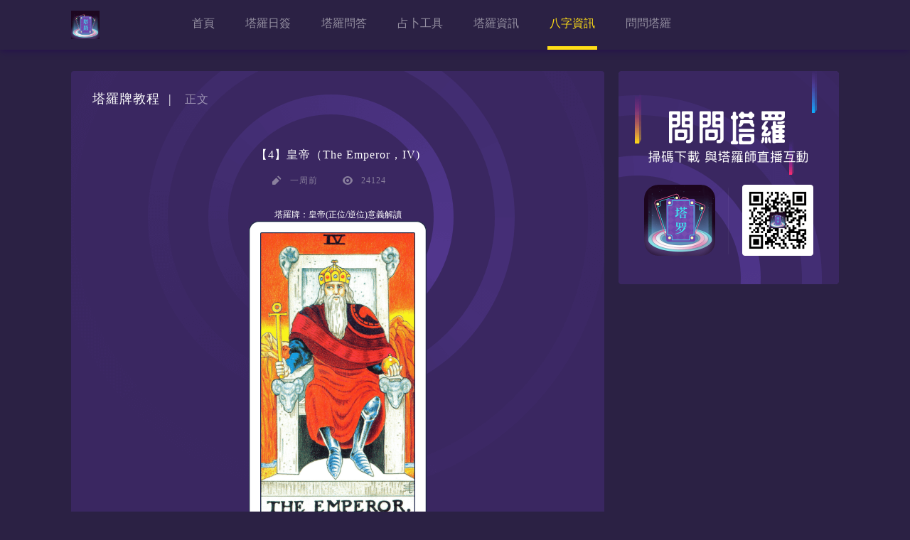

--- FILE ---
content_type: text/html; charset=UTF-8
request_url: https://www.tarosay.com/course_detail?id=1712
body_size: 50686
content:
<!-- 塔罗牌教程 牌面/牌阵详情 -->





<!doctype html>
<html lang="en">

<head>
    <meta charset="utf-8">
    <title>塔羅牌教程|問問塔羅網|問問塔羅網|問問塔羅|塔羅牌|塔羅牌情感問答事業|塔羅牌情感問答愛情|愛情/事業/財運/學業|塔羅牌免費情感問答|塔羅牌在線情感問答</title>
    <meta name="keywords" content="問問塔羅,問問塔羅官網,塔羅牌在線情感問答愛情,情感問答婚姻,情感問答財運,線上抽牌,在線抽牌,塔羅牌算愛情,超准塔羅牌,塔羅牌怎麽玩,塔羅牌教程,塔羅牌在線情感。" />
    <meta name="description" content="塔羅牌教程|問問塔羅網|塔羅牌情感問答准嗎,問問塔羅網提供專業的在線抽牌工具,免費塔羅牌在線情感問答,塔羅牌在線測試,超准的塔羅牌情感問答愛情婚姻事業,星座塔羅牌情感問答.超千名CT。" />
    <meta name="csrf-token" content="fX9l2CWXBVfS5Zpw8XKl7wmgvIF7skYEEMywCiqh">
    <meta http-equiv="X-UA-Compatible" content="IE=edge" />
    <meta name="viewport" content="width=device-width,initial-scale=1.0,maximum-scale=1.0,user-scalable=no" />
    <title>問問塔羅</title>
<meta name="description" content="免費塔羅日簽，在綫塔羅情感問答，占星骰子情感問答">
<meta name="keywords" content="塔羅日簽, 情感問答, 占星骰子">
<link rel="canonical" href="https://www.tarosay.com/course_detail?id=1712"/>
<meta name="robots" content="all">
<meta property="og:title" content="問問塔羅" />
<meta property="og:description" content="免費塔羅日簽，在綫塔羅情感問答，占星骰子情感問答" />
<meta property="og:url" content="https://www.tarosay.com/course_detail" />
<meta property="og:site_name" content="問問塔羅" />
<meta property="og:image" content="https://static.tttarot.com/images/d88e3ea569b389f643d1b7cf389b666b.png" />
<meta property="og:image" content="https://static.shengri.cn/uploads/web/wenwentaluo/card-back.png" />


<script type="application/ld+json">{"@context":"https:\/\/schema.org","@type":"WebPage","name":"Over 9000 Thousand!","description":"For those who helped create the Genki Dama"}</script>
    <meta name="referrer" content="no-referrer" />
    <link rel="canonical" href="https://www.tarosay.com/" />
    <!-- icon -->
    <link rel="shortcut icon" href="https://static.tttarot.com/images/d88e3ea569b389f643d1b7cf389b666b.png" />
    <link rel="apple-touch-icon" href="https://static.tttarot.com/images/d88e3ea569b389f643d1b7cf389b666b.png" />
    <link rel="stylesheet" type="text/css" href="/assets/css/pc/common.css">
    <!-- Styles -->
    <style type="text/css">
        html {
            width: 100%;
            height: 100%;
            background-color: #2B2144;
        }

        body {
            width: 100%;
            min-width: 1080px;
            min-height: 100%;
            padding-top: 0.1px;
            color: #FFFFFF;
            font-weight: normal;
        }

        .footer {
            margin: 98px auto 0;
            width: 1080px;
            border-top: 1px solid rgba(216, 216, 216, 0.1);
            padding: 30px 0;
        }

        .footer p {
            text-align: center;
            line-height: 30px;
            opacity: 0.5;
            font-family: PingFangSC-Regular;
            font-weight: normal;
            font-size: 14px;
            color: #D8D8D8;
            letter-spacing: 0.2px;
        }
    </style>
    <link rel="stylesheet" type="text/css" href="/assets/css/pc/tarotCoursesDetail.css">

    <script src="https://cdn.jsdelivr.net/npm/vue@2"></script>
    <script src="https://cdn.staticfile.org/axios/0.19.0-beta.1/axios.min.js"></script>
    <script src="https://cdn.staticfile.org/jquery/3.5.1/jquery.min.js "></script>
    <script src="https://cdn.jsdelivr.net/npm/qrcodejs2@0.0.2/qrcode.min.js"></script>
    <!-- <script src="https://www.gstatic.com/firebasejs/10.7.1/firebase-app-compat.js"></script> -->
    <!-- <script src="https://www.gstatic.com/firebasejs/10.7.1/firebase-analytics-compat.js"></script> -->
</head>

<body>
    <style type="text/css">
    .header {
        position: fixed;
        top: 0;
        left: 0;
        z-index: 9;
        width: 100%;
        height: 70px;
        background-color: #2B2144;
        box-shadow: 0 1px 9px 0 #240F4D;
    }
    .header .nav {
        position: relative;
        margin: 0 auto;
        width: 1080px;
        height: 100%;
    }
    .header .nav .logo-icon {
        position: absolute;
        left: 0;
        top: 15px;
        width: 40px;
        height: 40px;
    }
    .header .nav .nav-list {
        margin-left: 150px;
        height: 100%;
    }
    .header .nav .nav-list .nav-item {
        position: relative;
        display: inline-block;
        margin: 0 17px;
        padding: 0 3px;
        height: 65px;
        line-height: 65px;
        font-family: PingFangSC-Regular;
        font-size: 16px;
        color: rgba(255, 255, 255, 0.5);
        border-bottom: 5px solid transparent;
    }
    .header .nav .nav-list .nav-item:hover {
        font-family: PingFangSC-Medium;
        color: #FFDD17;
        border-bottom: 5px solid #FFDD17;
    }
    .header .nav .nav-list .nav-item-acitve {
        font-family: PingFangSC-Medium;
        color: #FFDD17;
        border-bottom: 5px solid #FFDD17;
    }
    .header .nav .nav-list .nav-item .tools-list {
        display: none;
        position: absolute;
        top: 70px;
        left: 0;
        width: 114px;
        background: #FFDD17;
        border-radius: 0 4px 4px 4px;
        overflow: hidden;
    }
    .header .nav .nav-list .nav-tool:hover .tools-list {
        display: block;
    }
    .header .nav .nav-list .nav-item .tools-list .tool-item {
        width: 114px;
        height: 46px;
        line-height: 46px;
        text-indent: 20px;
        font-family: PingFangSC-Regular;
        font-size: 16px;
        color: #2B2144;
    }
    .header .nav .nav-list .nav-item .tools-list .tool-item:hover {
        background: #FFCA00;
    }
    .header .nav .user-part {
        position: absolute;
        right: 0;
        top: 0;
    }
    .header .nav .user-part .no-login {
        display: none;
        height: 65px;
        line-height: 65px;
        font-family: PingFangSC-Regular;
        font-size: 16px;
        color: rgba(255, 255, 255, 0.5);
    }
    .header .nav .user-part .my-icon {
        display: none;
        position: relative;
        width: 70px;
        height: 65px;
        background-position: 24.5px center;
        background-image: url('https://static.shengri.cn/uploads/web/wenwentaluo/nav-tabbar_wode_normal.png');
        background-size: 40px 40px;
        background-repeat: no-repeat;
        border-bottom: 5px solid transparent;
    }
    .header .nav .user-part .my-icon:hover {
        background-image: url('https://static.shengri.cn/uploads/web/wenwentaluo/nav-tabbar_wode_hover.png');
        border-bottom: 5px solid #FFDD17;
    }
    .header .nav .user-part .my-icon .user-msg {
        display: none;
        position: absolute;
        top: 70px;
        right: 0;
        background: #FFDD17;
        border-radius: 4px 0 4px 4px;
        overflow: hidden;
    }
    .header .nav .user-part .my-icon:hover .user-msg {
        display: block;
    }
    .header .nav .user-part .my-icon .user-msg .user-item {
        width: 90px;
        height: 46px;
        padding: 0 20px;
        line-height: 46px;
        font-family: PingFangSC-Regular;
        font-size: 16px;
        color: #2B2144;
    }
    .header .nav .user-part .my-icon .user-msg .log-out:hover {
        background: #FFCA00;
    }
    .recharge-nav {
      display: block
    }
    .recharge-nav:hover {
        background: #FFCA00;
    }
</style>

<div class="header">
    <div class="nav">
        <a href="https://www.tarosay.com/" title="问问塔罗网">
            <img src="https://static.tttarot.com/images/d88e3ea569b389f643d1b7cf389b666b.png" class="logo-icon" alt="问问塔罗网">
        </a>
        <ul class="nav-list">
            <li class="nav-item">
                <a href="https://www.tarosay.com/">首頁</a>
            </li>
            <li class="nav-item">
                <a href="https://www.tarosay.com/sign">塔羅日簽</a>
            </li>
            <li class="nav-item">
                <a href="https://www.tarosay.com/posts_list">塔羅問答</a>
            </li>
            <!-- <li class="nav-item">
                <a href="https://www.tarosay.com/tools_tarot">占卜工具</a>
            </li> -->
             <li class="nav-item nav-tool">
             占卜工具
                <ul class="tools-list">
                    <li class="tool-item">
                        <a href="https://www.tarosay.com/tools_tarot">塔羅牌</a>
                    </li>
                    <li class="tool-item">
                        <a href="https://www.tarosay.com/tools_dice">占星骰子</a>
                    </li>
                    <li class="tool-item">
                        <a href="https://www.tarosay.com/tools_horoscope">八字算命</a>
                    </li>
                </ul>
            </li>
            <li class="nav-item">
                <a href="https://www.tarosay.com/informations">塔羅資訊</a>
            </li>
            <li class="nav-item">
                <a href="https://www.tarosay.com/horoscope">八字資訊</a>
            </li>
            <!-- <li class="nav-item">
                <a href="https://www.tarosay.com/course">塔羅牌教程</a>
            </li> -->
            <li class="nav-item">
                <a href="https://www.tarosay.com/download">問問塔羅</a>
            </li>
        </ul>
        <div class="user-part">
            <!-- 未登录 -->
            <!-- <div class="no-login">
                <a class="a-recharge" href="javascript:void(0)">充值</a>
                &nbsp;|&nbsp;
                <a class="a-login" href="javascript:void(0)">登錄</a>
            </div> -->
            <!-- 未登录 end -->
            <!-- 已登录 -->
            <!-- <div class="my-icon">
                <div class="user-msg">
                    <p class="user-item user-name ellipsis"></p>
                    <a class="recharge-nav">
                      <p class="user-item" style="cursor: pointer;">充值</p>
                    </a>
                    <a href="javascript:void(0)">
                        <p class="user-item log-out">退出</p>
                    </a>
                </div>
            </div> -->
            <!-- 已登录 end -->
        </div>
    </div>
</div>

<script>
  var that = this
  function checkLogin() {
    var a = localStorage.getItem("user_info")
    var user = JSON.parse(a) || {}
    if (Object.keys(user).length > 0) {
      // 用户已登录
      $('.header .nav .user-part .my-icon').show();
      $('.header .nav .user-part .user-name').text(user.name);
      var tartok = localStorage.getItem("tartok")
      var url = `https://m.shengri.cn/payment/recharge?tartok=${encodeURIComponent(tartok)}&r=tarosay`
      $('.recharge-nav').attr('href', url);
    } else {
      // 用户未登录
      $('.header .nav .user-part .no-login').show();
    }
  }
  $(document).ready(function () {
    checkLogin()
    // 登录部分

    $('.header .nav .user-part .a-login').click(function () {
      vm._data.showSignInPopup = true;
    });

    $('.header .nav .user-part .a-recharge').click(function () {
      vm._data.type = 'recharge';
      vm._data.showSignInPopup = true;
    });

    // 登录部分 end
    $('.header .nav .user-part .log-out').click(function () {
      $.ajax({
        url: '/api/logout',
        type: 'POST',
        dataType: 'json',
        data: {},
        success: function (res) {
          console.log(res);
          $('.header .nav .user-part .no-login').show();
          $('.header .nav .user-part .my-icon').hide();
          $('.header .nav .user-part .user-name').text('');
          localStorage.clear()
          checkLogin()
        },
        error: function (err) {
          console.log(err);
          alert(err.responseJSON.error);
        }
      });
    });
  });
</script>    <div class="container">
        <!-- seo -->
        <h1 style="position: relative;z-index: -999;width: 0;height: 0;opacity: 0;font-size: 0;">問問塔羅</h1>
        <div class="main-wrap clearfix" id="mainwrap">
    <div class="aside-wrap">
        <img src="https://static.shengri.cn/uploads/web/tarosay/index-aside-app-2.png" alt="塔罗牌情感问答" class="wwtl-app">
    </div>
    <div class="center-wrap">
        <div class="article-wrap">
            <h3 class="article-wrap-title">
                <!-- <a href="https://www.tarosay.com/course"> -->
                    塔羅牌教程&nbsp;&nbsp;|&nbsp;&nbsp;
                <!-- </a> -->
                <span>正文</span>
            </h3>
            <h4 class="article-title">【4】皇帝（The Emperor，IV)</h4>
            <p class="excess-info">
                <img src="https://static.shengri.cn/uploads/web/wenwentaluo/index-icon-time.png" alt="塔罗牌情感问答">
                <span>一周前</span>
                <img src="https://static.shengri.cn/uploads/web/wenwentaluo/index-icon-read.png" alt="塔罗牌情感问答">
                <span>24124</span>
            </p>
            <div class="article-detail"><h1 class="title" style="white-space: normal; text-align: center;">塔羅牌：<a  target='_blank' href='/horoscope?keyword=皇帝' color='red'>皇帝</a>(正位/逆位)意義解讀</h1><p style="white-space: normal; text-align: center;"><img src="https://brup.shengri.cn/goods/2020/07/FqFShSjIdW4t1yYZ-5Wovf_uFGmR.png" title="FqFShSjIdW4t1yYZ-5Wovf_uFGmR.png" alt="FqFShSjIdW4t1yYZ-5Wovf_uFGmR.png" width="250" height="430" style="width: 250px; height: 430px;" border="0" vspace="0"/></p><p style="white-space: normal;"><br/></p><p style="white-space: normal;"><span style="font-size: 14px;"><strong>塔羅牌<strong><a  target='_blank' href='/horoscope?keyword=皇帝' color='red'>皇帝</a>(The Emperor)</strong>正位/逆位意義解讀</strong><br/></span></p><p style="white-space: normal;"><span style="font-size: 14px;"><strong>相關語：<span style="font-family: DengXian; font-size: 14px;">領導</span><span style="font-size: medium;"></span></strong></span></p><p style="white-space: normal;"><span style="font-size: 14px;"><strong>對應星象：<span style="font-family: DengXian; font-size: 14px;">獅子座</span><span style="font-size: medium;"></span></strong></span></p><p style="white-space: normal;"><span style="font-size: 14px;"><strong><strong>排序：【4</strong>】</strong></span></p><p style="white-space: normal;"><span style="font-size: 14px;"><strong>關鍵語：</strong><span style="font-size: 12pt; font-family: DengXian;">權力的、控制的、成功的、管理的、守成的、理智的、升遷的、愛事業的男人、孤獨而勞碌的。</span></span><span style="font-size: medium;"></span></p><p style="white-space: normal;"><br/></p><h1 label="標題居左" style="white-space: normal; font-size: 32px; border-bottom: 2px solid rgb(204, 204, 204); padding: 0px 4px 0px 0px; margin: 0px 0px 10px;"><strong>牌面解讀：</strong></h1><p style="white-space: normal;"><br/></p><p style=";text-align: justify;font-size: 16px;font-family: DengXian;white-space: normal">他是尊貴的最高統治者，威風凜凜地坐在皇位上，氣勢磅礡的君臨大片江山。這位積極有爲 的成熟男性年紀並不輕，留有胡子的<a  target='_blank' href='/horoscope?keyword=皇帝' color='red'>皇帝</a>代表掌權已久，而曆練和經驗都非常豐富。他的地位根 植於深遠長久的淵源，承襲了無可動搖的權威，然而他仍一步步拓展疆域，長期悉心治理領土運作經濟，形成今日穩定康泰的局面。</p><p style=";text-align: justify;font-size: 16px;font-family: DengXian;white-space: normal"> </p><p style=";text-align: justify;font-size: 16px;font-family: DengXian;white-space: normal"><a  target='_blank' href='/horoscope?keyword=皇帝' color='red'>皇帝</a>的長相和神情都讓人感到嚴肅，堅定的眼神略帶著沈郁之感，或許是心中憂懷國事。他 的兩眼深邃，有著挺直的鼻梁和略呈鷹勾型的鼻尖，是很威猛而有權力慾望的人。嘴唇顔色不明 顯，雙唇緊抿而嘴角向下彎，顯示了性格剛毅，理智而不帶情感。胡子遮掩住下巴和頸部，暗示著他並不擅於表達和溝通。</p><p style=";text-align: justify;font-size: 16px;font-family: DengXian;white-space: normal"> </p><p style=";text-align: justify;font-size: 16px;font-family: DengXian;white-space: normal">他的皇袍之內隱藏著盔甲，處於隨時備戰的狀態之下，也代表防禦心態極強，不容任何人侵 犯。盔甲之外披著火紅的外袍和披肩，展現雄風和威權。他直挺挺地坐著，而雙腳略爲踮起，代表隨時准備跺腳示威或起身應戰，呈現了蓄勢待發的狀態。</p><p style=";text-align: justify;font-size: 16px;font-family: DengXian;white-space: normal"> </p><p style=";text-align: justify;font-size: 16px;font-family: DengXian;white-space: normal"><a  target='_blank' href='/horoscope?keyword=皇帝' color='red'>皇帝</a>的尊貴寶座竟是冰冷僵硬的石椅，根基堅實並能彰顯權力和榮耀，方正寬闊的椅背高出人身，強調了安穩的倚靠和堅強的後盾。石椅整座石椅方正而棱角分明，並且全都呈現灰色，顯 示了缺乏色彩和樂趣的切身感受。這樣的座椅無法給人肉體的舒適感，坐在皇位上並不是一件真正享福的事，日理萬機的生活其實枯燥勞累。</p><p style="white-space: normal;"><br/></p><h1 label="標題居左" style="white-space: normal; font-size: 32px; border-bottom: 2px solid rgb(204, 204, 204); padding: 0px 4px 0px 0px; margin: 0px 0px 10px;"><strong>牌義解讀：</strong></h1><p style="white-space: normal;"><br/></p><p style=";text-align: justify;font-size: 16px;font-family: DengXian;white-space: normal"><a  target='_blank' href='/horoscope?keyword=皇帝' color='red'>皇帝</a>這張牌代表陽剛的、男性的力量，在許多層面上都相對於「皇後」這張牌。<a  target='_blank' href='/horoscope?keyword=皇帝' color='red'>皇帝</a>代表成熟的男性，擁有極度的自信和魄力，是一種男性的典型。這張牌可以代表相關的男性角色~父親、 丈夫、男朋友等，普遍的父親形象在此顯現，甚至可以當作一切父權體制的象徵。</p><p style=";text-align: justify;font-size: 16px;font-family: DengXian;white-space: normal"> </p><p style=";text-align: justify;font-size: 16px;font-family: DengXian;white-space: normal"><a  target='_blank' href='/horoscope?keyword=皇帝' color='red'>皇帝</a>代表雄心壯志的男性，他想要掌握住一切，所熱心的是事業的發展，並不是很具有浪漫 情懷和投入於感情。他有自己的想法和信念，執著於內心追求的目標，關心自身的前途地位。從畫面人物的面容表情中，可以看出這位<a  target='_blank' href='/horoscope?keyword=皇帝' color='red'>皇帝</a>正是一位嚴格的人，對凡事都要求很高。<a  target='_blank' href='/horoscope?keyword=皇帝' color='red'>皇帝</a>是執行 面和現實面的，他的時間多半是處理公務，操勞度日而沒時間打理生活。因爲習慣於簡捷地發號 施令，或者由於高高在上而距離衆人太遠，他並不擅長表情達意與人溝通，他的執行力和行動力較爲優勢。</p><p style=";text-align: justify;font-size: 16px;font-family: DengXian;white-space: normal"> </p><p style=";text-align: justify;font-size: 16px;font-family: DengXian;white-space: normal"><a  target='_blank' href='/horoscope?keyword=皇帝' color='red'>皇帝</a>的裝扮與姿態，更透露出他的野心，以及不屈不撓的意志力。<a  target='_blank' href='/horoscope?keyword=皇帝' color='red'>皇帝</a>身上和座椅上的羊頭標記代表「阿蒙神」，是無上的力量，也是男人慾望的象徵，這種陽剛的力量具有攻擊性的象徵， 可震攝屬下與威嚇敵人。各種紅色調的組合，代表強大旺盛的生命力，前進積極的力量，和內心 強大的慾望。身上紅袍代表行動力十足，環境的紅色是內心的投射，也是行動所及之意。身著盔甲代表一種防衛心態，執行意志力很強，而且意志堅定如鐵。盔甲以及姿勢一致顯露出，雖然穩坐椅上，卻可隨時起身應敵。</p><p style=";text-align: justify;font-size: 16px;font-family: DengXian;white-space: normal"> </p><p style=";text-align: justify;font-size: 16px;font-family: DengXian;white-space: normal"><a  target='_blank' href='/horoscope?keyword=皇帝' color='red'>皇帝</a>做爲統治者的身份，可比擬爲管理者，或是具有掌控地位的人，也代表對事業的經營和 運作。<a  target='_blank' href='/horoscope?keyword=皇帝' color='red'>皇帝</a>掌握了物質的力量，擁有世俗的權力，有能力征服世界。這張牌能代表任何局面的掌 握控制，以及穩定的保障，是一種安定的力量。對物質面來說，也是富有和資源豐富的。占蔔事 業問題時最有效用的一張牌，相關於執政、管轄、管理、領導統禦等方面，還有各種權力競爭都 是優勢的。在某些占蔔問題中，他可以提供嚴格的管教與周密的保護，安全和物質的提供，是一 種強大的保護或幫助。</p><p style=";text-align: justify;font-size: 16px;font-family: DengXian;white-space: normal"> </p><p style=";text-align: justify;font-size: 16px;font-family: DengXian;white-space: normal">然而這也是充滿戰鬥和統禦的一張牌，競爭對手遇到他，對難抵抗的是其後盾與長期累積的資源。<a  target='_blank' href='/horoscope?keyword=皇帝' color='red'>皇帝</a>不管面對任何層面的問題，都是使用類似鎮壓與征服的手法。<a  target='_blank' href='/horoscope?keyword=皇帝' color='red'>皇帝</a>雖可掌控局面的穩 定，但是坐擁的江山卻毫無生趣，並不像皇後的場景般豐饒，這暗示了<a  target='_blank' href='/horoscope?keyword=皇帝' color='red'>皇帝</a>不是帶來豐收滋潤的， 他的力量是凝聚在自己身上，並不是散布給大地。</p><p style=";text-align: justify;font-size: 16px;font-family: DengXian;white-space: normal"> </p><p style=";text-align: justify;font-size: 16px;font-family: DengXian;white-space: normal"><a  target='_blank' href='/horoscope?keyword=皇帝' color='red'>皇帝</a>也可以代表一種精神力和意志力的寶座，他的心智能力卓絕，智能和理性能夠駕馭情緒 與感官。如果能正確的發展，作爲一個真正的大人物，或是成功與揚名立萬，都不是困難的事。而若能夠發揮純粹的精神力，將自我意識提煉成存在感，更可以在精神層面上有所超越。</p><p><br/><span style="font-size: 11pt; font-family: SimSun;"></span></p><p style="white-space: normal;"><br/></p><h1 label="標題居左" style="white-space: normal; font-size: 32px; border-bottom: 2px solid rgb(204, 204, 204); padding: 0px 4px 0px 0px; margin: 0px 0px 10px;"><strong>逆位置的解釋：</strong></h1><p style="white-space: normal;"><br/></p><p style=";text-align: justify;font-size: 16px;font-family: DengXian;white-space: normal">逆位置的<a  target='_blank' href='/horoscope?keyword=皇帝' color='red'>皇帝</a>，是一種生命力的減損和耗弱，<a  target='_blank' href='/horoscope?keyword=皇帝' color='red'>皇帝</a>的優勢轉爲缺失。逆位<a  target='_blank' href='/horoscope?keyword=皇帝' color='red'>皇帝</a>代表人物特質呈現負面的傾向，性格中存在許多弱點。他是位個性不夠成熟的男 性，缺乏穩重的人特質，卻又固執而剛愎自用。真正面臨事情的時候，卻又優柔寡斷無法決策， 並且總是下了錯誤的判斷。</p><p style=";text-align: justify;font-size: 16px;font-family: DengXian;white-space: normal"> </p><p style=";text-align: justify;font-size: 16px;font-family: DengXian;white-space: normal">他的行動力不足，也經常采取無效的措施，沒有建設性的的舉動。許多能量和力量不當的利 用，或者是沖勁過度，意志力不能很持續和集中。這些都是由於過於自我中心，造成自私和自我 膨脹的特質，掩蓋了真正的理性層面，以致於被繁雜的情緒牽制幹擾，無法控制清楚的意志。他甚至會濫用權威，慾望和野心也過度發揮。</p><p style=";text-align: justify;font-size: 16px;font-family: DengXian;white-space: normal"> </p><p style=";text-align: justify;font-size: 16px;font-family: DengXian;white-space: normal">原本的管理經營之道已經喪失，空有權位卻沒有等同的能力。對許多事務都處理不當，或是 顯得生硬而不專業。事情進行得很不順利，遇到障礙難以解決，局面失控而不再能維持四平八穩， 並且後盾也不夠堅實充足。代表占蔔詢問的事項已經失去秩序，或者難以掌握住了，對事業的經營以及事物的進展尤其不利。</p><p style=";text-align: justify;font-size: 16px;font-family: DengXian;white-space: normal">在戀愛和人際關系方面也很失敗，運用感情總是不恰當或不合時機，待人也會無理由地偏袒不公。內心和情緒也經常會混亂不安，缺乏安全感，急於以實際面證明對方的忠誠。更代表大男人主義的失敗，掌控欲和占有欲都過強。尤其是霸道的性格，對各種人際關系都有很大的傷害。</p><p><br/></p></div>
                          <div class="article-link"><a href="/course_detail?id=1709">👉👉👉 塔羅牌：魔術師(正位/逆位)意義解讀 </div>
            
        </div>
    </div>
    <!-- 登录部分 -->
    <sign-in-popup :type="type" :show.sync="showSignInPopup" @closethispopup="closeSignInPopup"></sign-in-popup>
    <!-- 登录部分 end -->
</div>
        <div class="footer">
            <p>ETHER CENTURY PTE.LTD &nbsp; | &nbsp; © Copyright 2019-2025 All Rights Reserved 問問塔羅網</p>
            <p>法律聲明：如有侵權，請告知網站管理員我們會在30個工作日內處理1</p>
            <p>如妳有疑問或服務查詢，歡迎LINE@我們 : @237sbito，電郵: <a href="mailto:support@etherdm.com"> support@etherdm.com</a></p>
            <p>公司地址：SGP - Samsung Hub 29/F, Samsung Hub, 3 Church St, Singapore &nbsp;</p>
            <!-- <p>网站关键词：<strong>塔罗牌在线情感问答</strong>&nbsp;<strong>免费塔罗牌情感问答</strong>&nbsp;<strong>塔罗牌爱情情感问答</strong>&nbsp;<strong>星座塔罗牌情感问答</strong>&nbsp;<strong>塔罗牌在线测试</strong>&nbsp;</p> -->
        </div>
    </div>
    <script type="text/javascript">
        window.octinn = {"host":"www.tarosay.com","scheme":"https"};
    </script>
    <!-- script -->
    <script type="text/javascript">
    var data = {"id":1712,"title":"\u30104\u3011\u7687\u5e1d\uff08The Emperor\uff0cIV)","intro":"","sub_title":"","cover":"","content":"\u003Ch1 class=\u0022title\u0022 style=\u0022white-space: normal; text-align: center;\u0022\u003E\u5854\u7f85\u724c\uff1a\u003Ca  target=\u0027_blank\u0027 href=\u0027\/horoscope?keyword=\u7687\u5e1d\u0027 color=\u0027red\u0027\u003E\u7687\u5e1d\u003C\/a\u003E(\u6b63\u4f4d\/\u9006\u4f4d)\u610f\u7fa9\u89e3\u8b80\u003C\/h1\u003E\u003Cp style=\u0022white-space: normal; text-align: center;\u0022\u003E\u003Cimg src=\u0022https:\/\/brup.shengri.cn\/goods\/2020\/07\/FqFShSjIdW4t1yYZ-5Wovf_uFGmR.png\u0022 title=\u0022FqFShSjIdW4t1yYZ-5Wovf_uFGmR.png\u0022 alt=\u0022FqFShSjIdW4t1yYZ-5Wovf_uFGmR.png\u0022 width=\u0022250\u0022 height=\u0022430\u0022 style=\u0022width: 250px; height: 430px;\u0022 border=\u00220\u0022 vspace=\u00220\u0022\/\u003E\u003C\/p\u003E\u003Cp style=\u0022white-space: normal;\u0022\u003E\u003Cbr\/\u003E\u003C\/p\u003E\u003Cp style=\u0022white-space: normal;\u0022\u003E\u003Cspan style=\u0022font-size: 14px;\u0022\u003E\u003Cstrong\u003E\u5854\u7f85\u724c\u003Cstrong\u003E\u003Ca  target=\u0027_blank\u0027 href=\u0027\/horoscope?keyword=\u7687\u5e1d\u0027 color=\u0027red\u0027\u003E\u7687\u5e1d\u003C\/a\u003E(The Emperor)\u003C\/strong\u003E\u6b63\u4f4d\/\u9006\u4f4d\u610f\u7fa9\u89e3\u8b80\u003C\/strong\u003E\u003Cbr\/\u003E\u003C\/span\u003E\u003C\/p\u003E\u003Cp style=\u0022white-space: normal;\u0022\u003E\u003Cspan style=\u0022font-size: 14px;\u0022\u003E\u003Cstrong\u003E\u76f8\u95dc\u8a9e\uff1a\u003Cspan style=\u0022font-family: DengXian; font-size: 14px;\u0022\u003E\u9818\u5c0e\u003C\/span\u003E\u003Cspan style=\u0022font-size: medium;\u0022\u003E\u003C\/span\u003E\u003C\/strong\u003E\u003C\/span\u003E\u003C\/p\u003E\u003Cp style=\u0022white-space: normal;\u0022\u003E\u003Cspan style=\u0022font-size: 14px;\u0022\u003E\u003Cstrong\u003E\u5c0d\u61c9\u661f\u8c61\uff1a\u003Cspan style=\u0022font-family: DengXian; font-size: 14px;\u0022\u003E\u7345\u5b50\u5ea7\u003C\/span\u003E\u003Cspan style=\u0022font-size: medium;\u0022\u003E\u003C\/span\u003E\u003C\/strong\u003E\u003C\/span\u003E\u003C\/p\u003E\u003Cp style=\u0022white-space: normal;\u0022\u003E\u003Cspan style=\u0022font-size: 14px;\u0022\u003E\u003Cstrong\u003E\u003Cstrong\u003E\u6392\u5e8f\uff1a\u30104\u003C\/strong\u003E\u3011\u003C\/strong\u003E\u003C\/span\u003E\u003C\/p\u003E\u003Cp style=\u0022white-space: normal;\u0022\u003E\u003Cspan style=\u0022font-size: 14px;\u0022\u003E\u003Cstrong\u003E\u95dc\u9375\u8a9e\uff1a\u003C\/strong\u003E\u003Cspan style=\u0022font-size: 12pt; font-family: DengXian;\u0022\u003E\u6b0a\u529b\u7684\u3001\u63a7\u5236\u7684\u3001\u6210\u529f\u7684\u3001\u7ba1\u7406\u7684\u3001\u5b88\u6210\u7684\u3001\u7406\u667a\u7684\u3001\u5347\u9077\u7684\u3001\u611b\u4e8b\u696d\u7684\u7537\u4eba\u3001\u5b64\u7368\u800c\u52de\u788c\u7684\u3002\u003C\/span\u003E\u003C\/span\u003E\u003Cspan style=\u0022font-size: medium;\u0022\u003E\u003C\/span\u003E\u003C\/p\u003E\u003Cp style=\u0022white-space: normal;\u0022\u003E\u003Cbr\/\u003E\u003C\/p\u003E\u003Ch1 label=\u0022\u6a19\u984c\u5c45\u5de6\u0022 style=\u0022white-space: normal; font-size: 32px; border-bottom: 2px solid rgb(204, 204, 204); padding: 0px 4px 0px 0px; margin: 0px 0px 10px;\u0022\u003E\u003Cstrong\u003E\u724c\u9762\u89e3\u8b80\uff1a\u003C\/strong\u003E\u003C\/h1\u003E\u003Cp style=\u0022white-space: normal;\u0022\u003E\u003Cbr\/\u003E\u003C\/p\u003E\u003Cp style=\u0022;text-align: justify;font-size: 16px;font-family: DengXian;white-space: normal\u0022\u003E\u4ed6\u662f\u5c0a\u8cb4\u7684\u6700\u9ad8\u7d71\u6cbb\u8005\uff0c\u5a01\u98a8\u51dc\u51dc\u5730\u5750\u5728\u7687\u4f4d\u4e0a\uff0c\u6c23\u52e2\u78c5\u7921\u7684\u541b\u81e8\u5927\u7247\u6c5f\u5c71\u3002\u9019\u4f4d\u7a4d\u6975\u6709\u7232 \u7684\u6210\u719f\u7537\u6027\u5e74\u7d00\u4e26\u4e0d\u8f15\uff0c\u7559\u6709\u80e1\u5b50\u7684\u003Ca  target=\u0027_blank\u0027 href=\u0027\/horoscope?keyword=\u7687\u5e1d\u0027 color=\u0027red\u0027\u003E\u7687\u5e1d\u003C\/a\u003E\u4ee3\u8868\u638c\u6b0a\u5df2\u4e45\uff0c\u800c\u66c6\u7df4\u548c\u7d93\u9a57\u90fd\u975e\u5e38\u8c50\u5bcc\u3002\u4ed6\u7684\u5730\u4f4d\u6839 \u690d\u65bc\u6df1\u9060\u9577\u4e45\u7684\u6df5\u6e90\uff0c\u627f\u8972\u4e86\u7121\u53ef\u52d5\u6416\u7684\u6b0a\u5a01\uff0c\u7136\u800c\u4ed6\u4ecd\u4e00\u6b65\u6b65\u62d3\u5c55\u7586\u57df\uff0c\u9577\u671f\u6089\u5fc3\u6cbb\u7406\u9818\u571f\u904b\u4f5c\u7d93\u6fdf\uff0c\u5f62\u6210\u4eca\u65e5\u7a69\u5b9a\u5eb7\u6cf0\u7684\u5c40\u9762\u3002\u003C\/p\u003E\u003Cp style=\u0022;text-align: justify;font-size: 16px;font-family: DengXian;white-space: normal\u0022\u003E \u003C\/p\u003E\u003Cp style=\u0022;text-align: justify;font-size: 16px;font-family: DengXian;white-space: normal\u0022\u003E\u003Ca  target=\u0027_blank\u0027 href=\u0027\/horoscope?keyword=\u7687\u5e1d\u0027 color=\u0027red\u0027\u003E\u7687\u5e1d\u003C\/a\u003E\u7684\u9577\u76f8\u548c\u795e\u60c5\u90fd\u8b93\u4eba\u611f\u5230\u56b4\u8085\uff0c\u5805\u5b9a\u7684\u773c\u795e\u7565\u5e36\u8457\u6c88\u90c1\u4e4b\u611f\uff0c\u6216\u8a31\u662f\u5fc3\u4e2d\u6182\u61f7\u570b\u4e8b\u3002\u4ed6 \u7684\u5169\u773c\u6df1\u9083\uff0c\u6709\u8457\u633a\u76f4\u7684\u9f3b\u6881\u548c\u7565\u5448\u9df9\u52fe\u578b\u7684\u9f3b\u5c16\uff0c\u662f\u5f88\u5a01\u731b\u800c\u6709\u6b0a\u529b\u617e\u671b\u7684\u4eba\u3002\u5634\u5507\u9854\u8272\u4e0d\u660e \u986f\uff0c\u96d9\u5507\u7dca\u62bf\u800c\u5634\u89d2\u5411\u4e0b\u5f4e\uff0c\u986f\u793a\u4e86\u6027\u683c\u525b\u6bc5\uff0c\u7406\u667a\u800c\u4e0d\u5e36\u60c5\u611f\u3002\u80e1\u5b50\u906e\u63a9\u4f4f\u4e0b\u5df4\u548c\u9838\u90e8\uff0c\u6697\u793a\u8457\u4ed6\u4e26\u4e0d\u64c5\u65bc\u8868\u9054\u548c\u6e9d\u901a\u3002\u003C\/p\u003E\u003Cp style=\u0022;text-align: justify;font-size: 16px;font-family: DengXian;white-space: normal\u0022\u003E \u003C\/p\u003E\u003Cp style=\u0022;text-align: justify;font-size: 16px;font-family: DengXian;white-space: normal\u0022\u003E\u4ed6\u7684\u7687\u888d\u4e4b\u5167\u96b1\u85cf\u8457\u76d4\u7532\uff0c\u8655\u65bc\u96a8\u6642\u5099\u6230\u7684\u72c0\u614b\u4e4b\u4e0b\uff0c\u4e5f\u4ee3\u8868\u9632\u79a6\u5fc3\u614b\u6975\u5f37\uff0c\u4e0d\u5bb9\u4efb\u4f55\u4eba\u4fb5 \u72af\u3002\u76d4\u7532\u4e4b\u5916\u62ab\u8457\u706b\u7d05\u7684\u5916\u888d\u548c\u62ab\u80a9\uff0c\u5c55\u73fe\u96c4\u98a8\u548c\u5a01\u6b0a\u3002\u4ed6\u76f4\u633a\u633a\u5730\u5750\u8457\uff0c\u800c\u96d9\u8173\u7565\u7232\u8e2e\u8d77\uff0c\u4ee3\u8868\u96a8\u6642\u51c6\u5099\u8dfa\u8173\u793a\u5a01\u6216\u8d77\u8eab\u61c9\u6230\uff0c\u5448\u73fe\u4e86\u84c4\u52e2\u5f85\u767c\u7684\u72c0\u614b\u3002\u003C\/p\u003E\u003Cp style=\u0022;text-align: justify;font-size: 16px;font-family: DengXian;white-space: normal\u0022\u003E \u003C\/p\u003E\u003Cp style=\u0022;text-align: justify;font-size: 16px;font-family: DengXian;white-space: normal\u0022\u003E\u003Ca  target=\u0027_blank\u0027 href=\u0027\/horoscope?keyword=\u7687\u5e1d\u0027 color=\u0027red\u0027\u003E\u7687\u5e1d\u003C\/a\u003E\u7684\u5c0a\u8cb4\u5bf6\u5ea7\u7adf\u662f\u51b0\u51b7\u50f5\u786c\u7684\u77f3\u6905\uff0c\u6839\u57fa\u5805\u5be6\u4e26\u80fd\u5f70\u986f\u6b0a\u529b\u548c\u69ae\u8000\uff0c\u65b9\u6b63\u5bec\u95ca\u7684\u6905\u80cc\u9ad8\u51fa\u4eba\u8eab\uff0c\u5f37\u8abf\u4e86\u5b89\u7a69\u7684\u501a\u9760\u548c\u5805\u5f37\u7684\u5f8c\u76fe\u3002\u77f3\u6905\u6574\u5ea7\u77f3\u6905\u65b9\u6b63\u800c\u68f1\u89d2\u5206\u660e\uff0c\u4e26\u4e14\u5168\u90fd\u5448\u73fe\u7070\u8272\uff0c\u986f \u793a\u4e86\u7f3a\u4e4f\u8272\u5f69\u548c\u6a02\u8da3\u7684\u5207\u8eab\u611f\u53d7\u3002\u9019\u6a23\u7684\u5ea7\u6905\u7121\u6cd5\u7d66\u4eba\u8089\u9ad4\u7684\u8212\u9069\u611f\uff0c\u5750\u5728\u7687\u4f4d\u4e0a\u4e26\u4e0d\u662f\u4e00\u4ef6\u771f\u6b63\u4eab\u798f\u7684\u4e8b\uff0c\u65e5\u7406\u842c\u6a5f\u7684\u751f\u6d3b\u5176\u5be6\u67af\u71e5\u52de\u7d2f\u3002\u003C\/p\u003E\u003Cp style=\u0022white-space: normal;\u0022\u003E\u003Cbr\/\u003E\u003C\/p\u003E\u003Ch1 label=\u0022\u6a19\u984c\u5c45\u5de6\u0022 style=\u0022white-space: normal; font-size: 32px; border-bottom: 2px solid rgb(204, 204, 204); padding: 0px 4px 0px 0px; margin: 0px 0px 10px;\u0022\u003E\u003Cstrong\u003E\u724c\u7fa9\u89e3\u8b80\uff1a\u003C\/strong\u003E\u003C\/h1\u003E\u003Cp style=\u0022white-space: normal;\u0022\u003E\u003Cbr\/\u003E\u003C\/p\u003E\u003Cp style=\u0022;text-align: justify;font-size: 16px;font-family: DengXian;white-space: normal\u0022\u003E\u003Ca  target=\u0027_blank\u0027 href=\u0027\/horoscope?keyword=\u7687\u5e1d\u0027 color=\u0027red\u0027\u003E\u7687\u5e1d\u003C\/a\u003E\u9019\u5f35\u724c\u4ee3\u8868\u967d\u525b\u7684\u3001\u7537\u6027\u7684\u529b\u91cf\uff0c\u5728\u8a31\u591a\u5c64\u9762\u4e0a\u90fd\u76f8\u5c0d\u65bc\u300c\u7687\u5f8c\u300d\u9019\u5f35\u724c\u3002\u003Ca  target=\u0027_blank\u0027 href=\u0027\/horoscope?keyword=\u7687\u5e1d\u0027 color=\u0027red\u0027\u003E\u7687\u5e1d\u003C\/a\u003E\u4ee3\u8868\u6210\u719f\u7684\u7537\u6027\uff0c\u64c1\u6709\u6975\u5ea6\u7684\u81ea\u4fe1\u548c\u9b44\u529b\uff0c\u662f\u4e00\u7a2e\u7537\u6027\u7684\u5178\u578b\u3002\u9019\u5f35\u724c\u53ef\u4ee5\u4ee3\u8868\u76f8\u95dc\u7684\u7537\u6027\u89d2\u8272~\u7236\u89aa\u3001 \u4e08\u592b\u3001\u7537\u670b\u53cb\u7b49\uff0c\u666e\u904d\u7684\u7236\u89aa\u5f62\u8c61\u5728\u6b64\u986f\u73fe\uff0c\u751a\u81f3\u53ef\u4ee5\u7576\u4f5c\u4e00\u5207\u7236\u6b0a\u9ad4\u5236\u7684\u8c61\u5fb5\u3002\u003C\/p\u003E\u003Cp style=\u0022;text-align: justify;font-size: 16px;font-family: DengXian;white-space: normal\u0022\u003E \u003C\/p\u003E\u003Cp style=\u0022;text-align: justify;font-size: 16px;font-family: DengXian;white-space: normal\u0022\u003E\u003Ca  target=\u0027_blank\u0027 href=\u0027\/horoscope?keyword=\u7687\u5e1d\u0027 color=\u0027red\u0027\u003E\u7687\u5e1d\u003C\/a\u003E\u4ee3\u8868\u96c4\u5fc3\u58ef\u5fd7\u7684\u7537\u6027\uff0c\u4ed6\u60f3\u8981\u638c\u63e1\u4f4f\u4e00\u5207\uff0c\u6240\u71b1\u5fc3\u7684\u662f\u4e8b\u696d\u7684\u767c\u5c55\uff0c\u4e26\u4e0d\u662f\u5f88\u5177\u6709\u6d6a\u6f2b \u60c5\u61f7\u548c\u6295\u5165\u65bc\u611f\u60c5\u3002\u4ed6\u6709\u81ea\u5df1\u7684\u60f3\u6cd5\u548c\u4fe1\u5ff5\uff0c\u57f7\u8457\u65bc\u5167\u5fc3\u8ffd\u6c42\u7684\u76ee\u6a19\uff0c\u95dc\u5fc3\u81ea\u8eab\u7684\u524d\u9014\u5730\u4f4d\u3002\u5f9e\u756b\u9762\u4eba\u7269\u7684\u9762\u5bb9\u8868\u60c5\u4e2d\uff0c\u53ef\u4ee5\u770b\u51fa\u9019\u4f4d\u003Ca  target=\u0027_blank\u0027 href=\u0027\/horoscope?keyword=\u7687\u5e1d\u0027 color=\u0027red\u0027\u003E\u7687\u5e1d\u003C\/a\u003E\u6b63\u662f\u4e00\u4f4d\u56b4\u683c\u7684\u4eba\uff0c\u5c0d\u51e1\u4e8b\u90fd\u8981\u6c42\u5f88\u9ad8\u3002\u003Ca  target=\u0027_blank\u0027 href=\u0027\/horoscope?keyword=\u7687\u5e1d\u0027 color=\u0027red\u0027\u003E\u7687\u5e1d\u003C\/a\u003E\u662f\u57f7\u884c \u9762\u548c\u73fe\u5be6\u9762\u7684\uff0c\u4ed6\u7684\u6642\u9593\u591a\u534a\u662f\u8655\u7406\u516c\u52d9\uff0c\u64cd\u52de\u5ea6\u65e5\u800c\u6c92\u6642\u9593\u6253\u7406\u751f\u6d3b\u3002\u56e0\u7232\u7fd2\u6163\u65bc\u7c21\u6377\u5730\u767c\u865f \u65bd\u4ee4\uff0c\u6216\u8005\u7531\u65bc\u9ad8\u9ad8\u5728\u4e0a\u800c\u8ddd\u96e2\u8846\u4eba\u592a\u9060\uff0c\u4ed6\u4e26\u4e0d\u64c5\u9577\u8868\u60c5\u9054\u610f\u8207\u4eba\u6e9d\u901a\uff0c\u4ed6\u7684\u57f7\u884c\u529b\u548c\u884c\u52d5\u529b\u8f03\u7232\u512a\u52e2\u3002\u003C\/p\u003E\u003Cp style=\u0022;text-align: justify;font-size: 16px;font-family: DengXian;white-space: normal\u0022\u003E \u003C\/p\u003E\u003Cp style=\u0022;text-align: justify;font-size: 16px;font-family: DengXian;white-space: normal\u0022\u003E\u003Ca  target=\u0027_blank\u0027 href=\u0027\/horoscope?keyword=\u7687\u5e1d\u0027 color=\u0027red\u0027\u003E\u7687\u5e1d\u003C\/a\u003E\u7684\u88dd\u626e\u8207\u59ff\u614b\uff0c\u66f4\u900f\u9732\u51fa\u4ed6\u7684\u91ce\u5fc3\uff0c\u4ee5\u53ca\u4e0d\u5c48\u4e0d\u6493\u7684\u610f\u5fd7\u529b\u3002\u003Ca  target=\u0027_blank\u0027 href=\u0027\/horoscope?keyword=\u7687\u5e1d\u0027 color=\u0027red\u0027\u003E\u7687\u5e1d\u003C\/a\u003E\u8eab\u4e0a\u548c\u5ea7\u6905\u4e0a\u7684\u7f8a\u982d\u6a19\u8a18\u4ee3\u8868\u300c\u963f\u8499\u795e\u300d\uff0c\u662f\u7121\u4e0a\u7684\u529b\u91cf\uff0c\u4e5f\u662f\u7537\u4eba\u617e\u671b\u7684\u8c61\u5fb5\uff0c\u9019\u7a2e\u967d\u525b\u7684\u529b\u91cf\u5177\u6709\u653b\u64ca\u6027\u7684\u8c61\u5fb5\uff0c \u53ef\u9707\u651d\u5c6c\u4e0b\u8207\u5a01\u5687\u6575\u4eba\u3002\u5404\u7a2e\u7d05\u8272\u8abf\u7684\u7d44\u5408\uff0c\u4ee3\u8868\u5f37\u5927\u65fa\u76db\u7684\u751f\u547d\u529b\uff0c\u524d\u9032\u7a4d\u6975\u7684\u529b\u91cf\uff0c\u548c\u5167\u5fc3 \u5f37\u5927\u7684\u617e\u671b\u3002\u8eab\u4e0a\u7d05\u888d\u4ee3\u8868\u884c\u52d5\u529b\u5341\u8db3\uff0c\u74b0\u5883\u7684\u7d05\u8272\u662f\u5167\u5fc3\u7684\u6295\u5c04\uff0c\u4e5f\u662f\u884c\u52d5\u6240\u53ca\u4e4b\u610f\u3002\u8eab\u8457\u76d4\u7532\u4ee3\u8868\u4e00\u7a2e\u9632\u885b\u5fc3\u614b\uff0c\u57f7\u884c\u610f\u5fd7\u529b\u5f88\u5f37\uff0c\u800c\u4e14\u610f\u5fd7\u5805\u5b9a\u5982\u9435\u3002\u76d4\u7532\u4ee5\u53ca\u59ff\u52e2\u4e00\u81f4\u986f\u9732\u51fa\uff0c\u96d6\u7136\u7a69\u5750\u6905\u4e0a\uff0c\u537b\u53ef\u96a8\u6642\u8d77\u8eab\u61c9\u6575\u3002\u003C\/p\u003E\u003Cp style=\u0022;text-align: justify;font-size: 16px;font-family: DengXian;white-space: normal\u0022\u003E \u003C\/p\u003E\u003Cp style=\u0022;text-align: justify;font-size: 16px;font-family: DengXian;white-space: normal\u0022\u003E\u003Ca  target=\u0027_blank\u0027 href=\u0027\/horoscope?keyword=\u7687\u5e1d\u0027 color=\u0027red\u0027\u003E\u7687\u5e1d\u003C\/a\u003E\u505a\u7232\u7d71\u6cbb\u8005\u7684\u8eab\u4efd\uff0c\u53ef\u6bd4\u64ec\u7232\u7ba1\u7406\u8005\uff0c\u6216\u662f\u5177\u6709\u638c\u63a7\u5730\u4f4d\u7684\u4eba\uff0c\u4e5f\u4ee3\u8868\u5c0d\u4e8b\u696d\u7684\u7d93\u71df\u548c \u904b\u4f5c\u3002\u003Ca  target=\u0027_blank\u0027 href=\u0027\/horoscope?keyword=\u7687\u5e1d\u0027 color=\u0027red\u0027\u003E\u7687\u5e1d\u003C\/a\u003E\u638c\u63e1\u4e86\u7269\u8cea\u7684\u529b\u91cf\uff0c\u64c1\u6709\u4e16\u4fd7\u7684\u6b0a\u529b\uff0c\u6709\u80fd\u529b\u5f81\u670d\u4e16\u754c\u3002\u9019\u5f35\u724c\u80fd\u4ee3\u8868\u4efb\u4f55\u5c40\u9762\u7684\u638c \u63e1\u63a7\u5236\uff0c\u4ee5\u53ca\u7a69\u5b9a\u7684\u4fdd\u969c\uff0c\u662f\u4e00\u7a2e\u5b89\u5b9a\u7684\u529b\u91cf\u3002\u5c0d\u7269\u8cea\u9762\u4f86\u8aaa\uff0c\u4e5f\u662f\u5bcc\u6709\u548c\u8cc7\u6e90\u8c50\u5bcc\u7684\u3002\u5360\u8514\u4e8b \u696d\u554f\u984c\u6642\u6700\u6709\u6548\u7528\u7684\u4e00\u5f35\u724c\uff0c\u76f8\u95dc\u65bc\u57f7\u653f\u3001\u7ba1\u8f44\u3001\u7ba1\u7406\u3001\u9818\u5c0e\u7d71\u79a6\u7b49\u65b9\u9762\uff0c\u9084\u6709\u5404\u7a2e\u6b0a\u529b\u7af6\u722d\u90fd \u662f\u512a\u52e2\u7684\u3002\u5728\u67d0\u4e9b\u5360\u8514\u554f\u984c\u4e2d\uff0c\u4ed6\u53ef\u4ee5\u63d0\u4f9b\u56b4\u683c\u7684\u7ba1\u6559\u8207\u5468\u5bc6\u7684\u4fdd\u8b77\uff0c\u5b89\u5168\u548c\u7269\u8cea\u7684\u63d0\u4f9b\uff0c\u662f\u4e00 \u7a2e\u5f37\u5927\u7684\u4fdd\u8b77\u6216\u5e6b\u52a9\u3002\u003C\/p\u003E\u003Cp style=\u0022;text-align: justify;font-size: 16px;font-family: DengXian;white-space: normal\u0022\u003E \u003C\/p\u003E\u003Cp style=\u0022;text-align: justify;font-size: 16px;font-family: DengXian;white-space: normal\u0022\u003E\u7136\u800c\u9019\u4e5f\u662f\u5145\u6eff\u6230\u9b25\u548c\u7d71\u79a6\u7684\u4e00\u5f35\u724c\uff0c\u7af6\u722d\u5c0d\u624b\u9047\u5230\u4ed6\uff0c\u5c0d\u96e3\u62b5\u6297\u7684\u662f\u5176\u5f8c\u76fe\u8207\u9577\u671f\u7d2f\u7a4d\u7684\u8cc7\u6e90\u3002\u003Ca  target=\u0027_blank\u0027 href=\u0027\/horoscope?keyword=\u7687\u5e1d\u0027 color=\u0027red\u0027\u003E\u7687\u5e1d\u003C\/a\u003E\u4e0d\u7ba1\u9762\u5c0d\u4efb\u4f55\u5c64\u9762\u7684\u554f\u984c\uff0c\u90fd\u662f\u4f7f\u7528\u985e\u4f3c\u93ae\u58d3\u8207\u5f81\u670d\u7684\u624b\u6cd5\u3002\u003Ca  target=\u0027_blank\u0027 href=\u0027\/horoscope?keyword=\u7687\u5e1d\u0027 color=\u0027red\u0027\u003E\u7687\u5e1d\u003C\/a\u003E\u96d6\u53ef\u638c\u63a7\u5c40\u9762\u7684\u7a69 \u5b9a\uff0c\u4f46\u662f\u5750\u64c1\u7684\u6c5f\u5c71\u537b\u6beb\u7121\u751f\u8da3\uff0c\u4e26\u4e0d\u50cf\u7687\u5f8c\u7684\u5834\u666f\u822c\u8c50\u9952\uff0c\u9019\u6697\u793a\u4e86\u003Ca  target=\u0027_blank\u0027 href=\u0027\/horoscope?keyword=\u7687\u5e1d\u0027 color=\u0027red\u0027\u003E\u7687\u5e1d\u003C\/a\u003E\u4e0d\u662f\u5e36\u4f86\u8c50\u6536\u6ecb\u6f64\u7684\uff0c \u4ed6\u7684\u529b\u91cf\u662f\u51dd\u805a\u5728\u81ea\u5df1\u8eab\u4e0a\uff0c\u4e26\u4e0d\u662f\u6563\u5e03\u7d66\u5927\u5730\u3002\u003C\/p\u003E\u003Cp style=\u0022;text-align: justify;font-size: 16px;font-family: DengXian;white-space: normal\u0022\u003E \u003C\/p\u003E\u003Cp style=\u0022;text-align: justify;font-size: 16px;font-family: DengXian;white-space: normal\u0022\u003E\u003Ca  target=\u0027_blank\u0027 href=\u0027\/horoscope?keyword=\u7687\u5e1d\u0027 color=\u0027red\u0027\u003E\u7687\u5e1d\u003C\/a\u003E\u4e5f\u53ef\u4ee5\u4ee3\u8868\u4e00\u7a2e\u7cbe\u795e\u529b\u548c\u610f\u5fd7\u529b\u7684\u5bf6\u5ea7\uff0c\u4ed6\u7684\u5fc3\u667a\u80fd\u529b\u5353\u7d55\uff0c\u667a\u80fd\u548c\u7406\u6027\u80fd\u5920\u99d5\u99ad\u60c5\u7dd2 \u8207\u611f\u5b98\u3002\u5982\u679c\u80fd\u6b63\u78ba\u7684\u767c\u5c55\uff0c\u4f5c\u7232\u4e00\u500b\u771f\u6b63\u7684\u5927\u4eba\u7269\uff0c\u6216\u662f\u6210\u529f\u8207\u63da\u540d\u7acb\u842c\uff0c\u90fd\u4e0d\u662f\u56f0\u96e3\u7684\u4e8b\u3002\u800c\u82e5\u80fd\u5920\u767c\u63ee\u7d14\u7cb9\u7684\u7cbe\u795e\u529b\uff0c\u5c07\u81ea\u6211\u610f\u8b58\u63d0\u7149\u6210\u5b58\u5728\u611f\uff0c\u66f4\u53ef\u4ee5\u5728\u7cbe\u795e\u5c64\u9762\u4e0a\u6709\u6240\u8d85\u8d8a\u3002\u003C\/p\u003E\u003Cp\u003E\u003Cbr\/\u003E\u003Cspan style=\u0022font-size: 11pt; font-family: SimSun;\u0022\u003E\u003C\/span\u003E\u003C\/p\u003E\u003Cp style=\u0022white-space: normal;\u0022\u003E\u003Cbr\/\u003E\u003C\/p\u003E\u003Ch1 label=\u0022\u6a19\u984c\u5c45\u5de6\u0022 style=\u0022white-space: normal; font-size: 32px; border-bottom: 2px solid rgb(204, 204, 204); padding: 0px 4px 0px 0px; margin: 0px 0px 10px;\u0022\u003E\u003Cstrong\u003E\u9006\u4f4d\u7f6e\u7684\u89e3\u91cb\uff1a\u003C\/strong\u003E\u003C\/h1\u003E\u003Cp style=\u0022white-space: normal;\u0022\u003E\u003Cbr\/\u003E\u003C\/p\u003E\u003Cp style=\u0022;text-align: justify;font-size: 16px;font-family: DengXian;white-space: normal\u0022\u003E\u9006\u4f4d\u7f6e\u7684\u003Ca  target=\u0027_blank\u0027 href=\u0027\/horoscope?keyword=\u7687\u5e1d\u0027 color=\u0027red\u0027\u003E\u7687\u5e1d\u003C\/a\u003E\uff0c\u662f\u4e00\u7a2e\u751f\u547d\u529b\u7684\u6e1b\u640d\u548c\u8017\u5f31\uff0c\u003Ca  target=\u0027_blank\u0027 href=\u0027\/horoscope?keyword=\u7687\u5e1d\u0027 color=\u0027red\u0027\u003E\u7687\u5e1d\u003C\/a\u003E\u7684\u512a\u52e2\u8f49\u7232\u7f3a\u5931\u3002\u9006\u4f4d\u003Ca  target=\u0027_blank\u0027 href=\u0027\/horoscope?keyword=\u7687\u5e1d\u0027 color=\u0027red\u0027\u003E\u7687\u5e1d\u003C\/a\u003E\u4ee3\u8868\u4eba\u7269\u7279\u8cea\u5448\u73fe\u8ca0\u9762\u7684\u50be\u5411\uff0c\u6027\u683c\u4e2d\u5b58\u5728\u8a31\u591a\u5f31\u9ede\u3002\u4ed6\u662f\u4f4d\u500b\u6027\u4e0d\u5920\u6210\u719f\u7684\u7537 \u6027\uff0c\u7f3a\u4e4f\u7a69\u91cd\u7684\u4eba\u7279\u8cea\uff0c\u537b\u53c8\u56fa\u57f7\u800c\u525b\u610e\u81ea\u7528\u3002\u771f\u6b63\u9762\u81e8\u4e8b\u60c5\u7684\u6642\u5019\uff0c\u537b\u53c8\u512a\u67d4\u5be1\u65b7\u7121\u6cd5\u6c7a\u7b56\uff0c \u4e26\u4e14\u7e3d\u662f\u4e0b\u4e86\u932f\u8aa4\u7684\u5224\u65b7\u3002\u003C\/p\u003E\u003Cp style=\u0022;text-align: justify;font-size: 16px;font-family: DengXian;white-space: normal\u0022\u003E \u003C\/p\u003E\u003Cp style=\u0022;text-align: justify;font-size: 16px;font-family: DengXian;white-space: normal\u0022\u003E\u4ed6\u7684\u884c\u52d5\u529b\u4e0d\u8db3\uff0c\u4e5f\u7d93\u5e38\u91c7\u53d6\u7121\u6548\u7684\u63aa\u65bd\uff0c\u6c92\u6709\u5efa\u8a2d\u6027\u7684\u7684\u8209\u52d5\u3002\u8a31\u591a\u80fd\u91cf\u548c\u529b\u91cf\u4e0d\u7576\u7684\u5229 \u7528\uff0c\u6216\u8005\u662f\u6c96\u52c1\u904e\u5ea6\uff0c\u610f\u5fd7\u529b\u4e0d\u80fd\u5f88\u6301\u7e8c\u548c\u96c6\u4e2d\u3002\u9019\u4e9b\u90fd\u662f\u7531\u65bc\u904e\u65bc\u81ea\u6211\u4e2d\u5fc3\uff0c\u9020\u6210\u81ea\u79c1\u548c\u81ea\u6211 \u81a8\u8139\u7684\u7279\u8cea\uff0c\u63a9\u84cb\u4e86\u771f\u6b63\u7684\u7406\u6027\u5c64\u9762\uff0c\u4ee5\u81f4\u65bc\u88ab\u7e41\u96dc\u7684\u60c5\u7dd2\u727d\u5236\u5e79\u64fe\uff0c\u7121\u6cd5\u63a7\u5236\u6e05\u695a\u7684\u610f\u5fd7\u3002\u4ed6\u751a\u81f3\u6703\u6feb\u7528\u6b0a\u5a01\uff0c\u617e\u671b\u548c\u91ce\u5fc3\u4e5f\u904e\u5ea6\u767c\u63ee\u3002\u003C\/p\u003E\u003Cp style=\u0022;text-align: justify;font-size: 16px;font-family: DengXian;white-space: normal\u0022\u003E \u003C\/p\u003E\u003Cp style=\u0022;text-align: justify;font-size: 16px;font-family: DengXian;white-space: normal\u0022\u003E\u539f\u672c\u7684\u7ba1\u7406\u7d93\u71df\u4e4b\u9053\u5df2\u7d93\u55aa\u5931\uff0c\u7a7a\u6709\u6b0a\u4f4d\u537b\u6c92\u6709\u7b49\u540c\u7684\u80fd\u529b\u3002\u5c0d\u8a31\u591a\u4e8b\u52d9\u90fd\u8655\u7406\u4e0d\u7576\uff0c\u6216\u662f \u986f\u5f97\u751f\u786c\u800c\u4e0d\u5c08\u696d\u3002\u4e8b\u60c5\u9032\u884c\u5f97\u5f88\u4e0d\u9806\u5229\uff0c\u9047\u5230\u969c\u7919\u96e3\u4ee5\u89e3\u6c7a\uff0c\u5c40\u9762\u5931\u63a7\u800c\u4e0d\u518d\u80fd\u7dad\u6301\u56db\u5e73\u516b\u7a69\uff0c \u4e26\u4e14\u5f8c\u76fe\u4e5f\u4e0d\u5920\u5805\u5be6\u5145\u8db3\u3002\u4ee3\u8868\u5360\u8514\u8a62\u554f\u7684\u4e8b\u9805\u5df2\u7d93\u5931\u53bb\u79e9\u5e8f\uff0c\u6216\u8005\u96e3\u4ee5\u638c\u63e1\u4f4f\u4e86\uff0c\u5c0d\u4e8b\u696d\u7684\u7d93\u71df\u4ee5\u53ca\u4e8b\u7269\u7684\u9032\u5c55\u5c24\u5176\u4e0d\u5229\u3002\u003C\/p\u003E\u003Cp style=\u0022;text-align: justify;font-size: 16px;font-family: DengXian;white-space: normal\u0022\u003E\u5728\u6200\u611b\u548c\u4eba\u969b\u95dc\u7cfb\u65b9\u9762\u4e5f\u5f88\u5931\u6557\uff0c\u904b\u7528\u611f\u60c5\u7e3d\u662f\u4e0d\u6070\u7576\u6216\u4e0d\u5408\u6642\u6a5f\uff0c\u5f85\u4eba\u4e5f\u6703\u7121\u7406\u7531\u5730\u504f\u8892\u4e0d\u516c\u3002\u5167\u5fc3\u548c\u60c5\u7dd2\u4e5f\u7d93\u5e38\u6703\u6df7\u4e82\u4e0d\u5b89\uff0c\u7f3a\u4e4f\u5b89\u5168\u611f\uff0c\u6025\u65bc\u4ee5\u5be6\u969b\u9762\u8b49\u660e\u5c0d\u65b9\u7684\u5fe0\u8aa0\u3002\u66f4\u4ee3\u8868\u5927\u7537\u4eba\u4e3b\u7fa9\u7684\u5931\u6557\uff0c\u638c\u63a7\u6b32\u548c\u5360\u6709\u6b32\u90fd\u904e\u5f37\u3002\u5c24\u5176\u662f\u9738\u9053\u7684\u6027\u683c\uff0c\u5c0d\u5404\u7a2e\u4eba\u969b\u95dc\u7cfb\u90fd\u6709\u5f88\u5927\u7684\u50b7\u5bb3\u3002\u003C\/p\u003E\u003Cp\u003E\u003Cbr\/\u003E\u003C\/p\u003E","type":"1","cate_id":50,"cover_title":"","sub_cover":"","keywords":"\u7687\u5e1d\u6b63\u4f4d,\u7687\u5e1d\u9006\u4f4d,\u7687\u5e1d","collect_num":1221,"share_num":0,"view_num":24124,"is_new":0,"cate_code":"tarot_divination","created_at":"2019-04-28 14:42:55","available_at":"2019-04-28 14:42:55","updated_at":"2021-03-05 03:59:32","collectNum":1221,"shareNum":0,"viewNum":24124,"isNew":0,"availableAt":"\u4e00\u5468\u524d","link":{"href":"\/course_detail?id=1709","title":"\u5854\u7f85\u724c\uff1a\u9b54\u8853\u5e2b(\u6b63\u4f4d\/\u9006\u4f4d)\u610f\u7fa9\u89e3\u8b80"}};
    console.log(data);
</script>
<script src="/assets/js/common/manifest.js"></script>
<script src="/assets/js/common/vendor.js"></script>
<script src="/assets/js/pc/tarotCoursesDetail.js"></script>
    <script src="/assets/js/firebase.js"></script>
</body>

</html>

--- FILE ---
content_type: text/css
request_url: https://www.tarosay.com/assets/css/pc/common.css
body_size: 1520
content:
article,aside,blockquote,body,button,code,dd,div,dl,dt,fieldset,figcaption,figure,footer,form,h1,h2,h3,h4,h5,h6,header,hgroup,input,legend,li,menu,nav,ol,p,pre,section,td,textarea,th,ul{margin:0;padding:0;border:0;outline:0;font-weight:400}body{font-size:12px;font-family:SimSun,"\5B8B\4F53",Arial Narrow;font-weight:400;-webkit-font-smoothing:antialiased;-moz-osx-font-smoothing:grayscale;-ms-user-select:none;user-select:none;-moz-user-select:none;-webkit-user-select:none;-webkit-text-size-adjust:none;-webkit-tap-highlight-color:rgba(255,255,255,0)}h1,h2,h3,h4,h5,h6{font-size:inherit;font-weight:400}table{border-collapse:collapse;border-spacing:0}ol,ul{list-style-type:none}li{list-style:none}img,input,select{vertical-align:middle}a{outline:0;font-size:inherit;text-decoration:none;-webkit-touch-callout:none;-webkit-tap-highlight-color:rgba(0,0,0,0)}a,a:link,a:visited{color:inherit}a:active,a:focus,a:hover{color:inherit;text-decoration:none}[onclick],a,a:focus,button,button:focus,input,input:focus,select,select:focus,textarea,textarea:focus{outline:0;-webkit-tap-highlight-color:rgba(255,255,255,0)}button,input,select,textarea{font-family:inherit;font-size:inherit;font-weight:inherit;border:0;background:none;-webkit-appearance:none;outline:0}em,i{font-style:normal}em{color:#f28c48}::-webkit-input-placeholder{color:#999}input::-webkit-inner-spin-button,input::-webkit-outer-spin-button{-webkit-appearance:none}input[type=number]{-moz-appearance:textfield}.clearfix:after{content:".";display:block;height:0;clear:both;visibility:hidden}.ellipsis{overflow:hidden;text-overflow:ellipsis;white-space:nowrap}

--- FILE ---
content_type: text/css
request_url: https://www.tarosay.com/assets/css/pc/tarotCoursesDetail.css
body_size: 1294
content:
.container{margin:70px auto 0;width:1080px}.main-wrap{width:100%;padding-top:30px}.main-wrap .aside-wrap{float:right;width:310px}.main-wrap .aside-wrap .wwtl-app{display:block;width:310px;height:300px}.main-wrap .center-wrap{margin-right:330px;padding-top:.1px}.article-wrap{padding:30px;background-color:#3a2761;background-position:center -80px;background-image:url(https://static.shengri.cn/uploads/web/wenwentaluo/app-banner-circle-1.png);background-size:770px 710px;background-repeat:no-repeat;border-radius:4px}.article-wrap .article-wrap-title{height:18px;font-family:PingFangSC-Medium;font-size:18px;color:#fff;letter-spacing:1px;line-height:18px}.article-wrap .article-wrap-title span{font-family:PingFangSC-Regular;font-size:16px;color:hsla(0,0%,100%,.5)}.article-wrap .article-title{margin-top:60px;font-family:PingFangSC-Medium;font-size:16px;color:#fff}.article-wrap .article-title,.article-wrap .excess-info{width:100%;height:20px;line-height:20px;text-align:center;letter-spacing:1px}.article-wrap .excess-info{margin:16px auto 30px;font-family:PingFangSC-Regular;color:hsla(0,0%,84.7%,.5)}.article-wrap .excess-info img{display:inline-block;width:20px;height:20px;vertical-align:bottom}.article-wrap .excess-info span{display:inline-block;margin:0 28px 0 5px}.article-wrap .article-detail{font-family:PingFangSC-Light}.article-wrap .article-detail img{max-width:690px!important}

--- FILE ---
content_type: application/javascript
request_url: https://www.tarosay.com/assets/js/pc/tarotCoursesDetail.js
body_size: 29103
content:
(window.webpackJsonp=window.webpackJsonp||[]).push([[31],{0:function(e,t,n){"use strict";function o(e,t,n,o,i,a,r,c){var s,d="function"==typeof e?e.options:e;if(t&&(d.render=t,d.staticRenderFns=n,d._compiled=!0),o&&(d.functional=!0),a&&(d._scopeId="data-v-"+a),r?(s=function(e){(e=e||this.$vnode&&this.$vnode.ssrContext||this.parent&&this.parent.$vnode&&this.parent.$vnode.ssrContext)||"undefined"==typeof __VUE_SSR_CONTEXT__||(e=__VUE_SSR_CONTEXT__),i&&i.call(this,e),e&&e._registeredComponents&&e._registeredComponents.add(r)},d._ssrRegister=s):i&&(s=c?function(){i.call(this,this.$root.$options.shadowRoot)}:i),s)if(d.functional){d._injectStyles=s;var m=d.render;d.render=function(e,t){return s.call(t),m(e,t)}}else{var N=d.beforeCreate;d.beforeCreate=N?[].concat(N,s):[s]}return{exports:e,options:d}}n.d(t,"a",function(){return o})},1:function(e,t){e.exports=window.$},11:function(e,t,n){"use strict";var o=n(2);n.n(o).a},12:function(e,t,n){(e.exports=n(4)(!1)).push([e.i,"\ninput[data-v-16f92201]::-webkit-input-placeholder,\ninput[data-v-16f92201]:-moz-placeholder,\ninput[data-v-16f92201]::-moz-placeholder,\ninput[data-v-16f92201]:-ms-input-placeholder {\n  font-family: PingFangSC-Regular;\n  font-size: 14px;\n  color: rgba(216, 216, 216, 0.5);\n  letter-spacing: 1px;\n}\ninput[data-v-16f92201]:-webkit-autofill {\n  box-shadow: 0 0 0px 1000px #3a2761 inset !important;\n  -webkit-text-fill-color: #d8d8d8 !important;\n}\n.sign-in-mask[data-v-16f92201] {\n  position: fixed;\n  top: 0;\n  left: 0;\n  z-index: 99;\n  width: 100%;\n  height: 100%;\n  background-color: rgba(43, 33, 68, 0.8);\n}\n.sign-in-wrap[data-v-16f92201] {\n  position: relative;\n  margin: 10% auto 0;\n  width: 460px;\n  height: 376px;\n  padding-top: 0.1px;\n  background-color: #523689;\n  border-radius: 4px;\n  background-position: -146px -146px;\n  background-image: url(https://static.shengri.cn/uploads/web/wenwentaluo/app-banner-circle-1.png);\n  background-repeat: no-repeat;\n  background-size: 770px 710px;\n}\n.sign-in-wrap .title[data-v-16f92201] {\n  display: block;\n  margin: 42px auto 0;\n  width: 287px;\n  height: 24px;\n}\n.sign-in-wrap .input-item[data-v-16f92201] {\n  position: relative;\n  margin: 20px auto 0;\n  width: 360px;\n  height: 40px;\n  background-color: #3a2761;\n  border-radius: 4px;\n  overflow: hidden;\n}\n.sign-in-wrap .phone[data-v-16f92201] {\n  margin-top: 36px;\n}\n.sign-in-wrap .phone .global-roaming-wrap[data-v-16f92201] {\n  position: relative;\n  float: left;\n  width: 70px;\n  height: 40px;\n  background-position: right center;\n  background-image: url(https://static.shengri.cn/uploads/web/wenwentaluo/arrow-down.png);\n  background-size: 12px 7px;\n  background-repeat: no-repeat;\n}\n.sign-in-wrap .phone .global-roaming-wrap .global-roaming[data-v-16f92201] {\n  line-height: 40px;\n  text-align: center;\n  font-family: PingFangSC-Regular;\n  font-size: 14px;\n  color: #ffffff;\n  letter-spacing: 1px;\n}\n.sign-in-wrap .phone .global-roaming-wrap .global-roaming-select[data-v-16f92201] {\n  position: absolute;\n  left: 0;\n  top: 0;\n  width: 100%;\n  height: 100%;\n  opacity: 0;\n}\n.sign-in-wrap .phone .phone-input[data-v-16f92201] {\n  float: left;\n  margin-left: 20px;\n  width: 260px;\n  height: 40px;\n  line-height: 40px;\n  font-family: PingFangSC-Regular;\n  font-size: 14px;\n  color: #d8d8d8;\n  letter-spacing: 1px;\n}\n.sign-in-wrap .err-msg[data-v-16f92201] {\n  margin: 8px auto 0;\n  width: 360px;\n  height: 12px;\n  line-height: 12px;\n  font-family: PingFangSC-Regular;\n  font-size: 12px;\n  color: #b8b8b8;\n  letter-spacing: 1px;\n}\n.sign-in-wrap .code .code-input[data-v-16f92201] {\n  float: left;\n  margin-left: 22px;\n  width: 228px;\n  height: 40px;\n  line-height: 40px;\n  font-family: PingFangSC-Regular;\n  font-size: 14px;\n  color: #d8d8d8;\n  letter-spacing: 1px;\n}\n.sign-in-wrap .code .get-code[data-v-16f92201] {\n  float: right;\n  width: 100px;\n  height: 40px;\n  line-height: 40px;\n  text-align: center;\n  font-family: PingFangSC-Regular;\n  font-size: 14px;\n  color: #2b2144;\n  background: #ffdd17;\n}\n.sign-in-wrap .code .count-time[data-v-16f92201] {\n  float: right;\n  width: 100px;\n  height: 40px;\n  line-height: 40px;\n  text-align: center;\n  font-family: PingFangSC-Regular;\n  font-size: 14px;\n  color: #a8a8a8;\n  background: #eeeeee;\n}\n.sign-in-wrap .submit-btn[data-v-16f92201] {\n  margin: 20px auto 0;\n  width: 360px;\n  height: 40px;\n  line-height: 40px;\n  text-align: center;\n  font-family: PingFangSC-Regular;\n  font-size: 18px;\n  border-radius: 4px;\n}\n.sign-in-wrap .submit-btn-gray[data-v-16f92201] {\n  color: #a8a8a8;\n  background: #eeeeee;\n}\n.sign-in-wrap .submit-btn-active[data-v-16f92201] {\n  color: #2b2144;\n  background: #ffdd17;\n}\n.sign-in-wrap .bottom[data-v-16f92201] {\n  margin: 19.5px auto 0;\n  width: 360px;\n  line-height: 22px;\n  text-align: center;\n  padding-top: 9.5px;\n  font-family: PingFangSC-Regular;\n  font-size: 14px;\n  letter-spacing: 1px;\n  color: rgba(216, 216, 216, 0.5);\n  background-position: center top;\n  background-image: url(https://static.shengri.cn/uploads/web/wenwentaluo/dash-line.png);\n  background-size: 360px 1px;\n  background-repeat: no-repeat;\n}\n.sign-in-wrap .close-btn[data-v-16f92201] {\n  position: absolute;\n  right: 10px;\n  top: 10px;\n  width: 40px;\n  height: 40px;\n  background-position: center center;\n  background-image: url(https://static.shengri.cn/uploads/web/wenwentaluo/close-icon.png);\n  background-size: 20px 20px;\n  background-repeat: no-repeat;\n}\n",""])},15:function(e,t,n){"use strict";n.r(t);var o,i=n(7),a=n(1),r={props:{show:{type:Boolean},type:{type:String,default:"login"}},data:function(){return{cities:i.getData().all,globalRoaming:86,phoneNum:"",phoneFormatIsWrong:!1,codeNum:"",codeFormatIsWrong:!1,hasNotGottenCode:!1,codeNumIsWrong:!1,showGetCodeBtn:!0,countTime:60,ticket:""}},methods:{focusPhoneFn:function(e){this.phoneFormatIsWrong=!1},blurPhoneFn:function(e){var t=this.phoneNum,n=/^1[3|4|5|6|7|8|9][0-9]{9}$/.test(t);this.phoneFormatIsWrong=!(n||86!=this.globalRoaming)},focusCodeFn:function(e){this.hasNotGottenCode=!1,this.codeFormatIsWrong=!1,this.codeNumIsWrong=!1,this.ticket||(this.hasNotGottenCode=!0)},blurCodeFn:function(e){this.hasNotGottenCode||4!=this.codeNum.length&&(this.codeFormatIsWrong=!0)},getCodeFn:function(){var e=this;e.phoneNum&&!e.phoneFormatIsWrong?a.ajax({url:"/api/sendVerifyCode",type:"POST",dataType:"json",data:{phone:e.phoneNum,countryCode:e.globalRoaming},success:function(t){e.ticket=t.data.ticket,e.countTime=60,e.showGetCodeBtn=!1,o=setInterval(function(){e.countTime--,0==e.countTime&&(e.showGetCodeBtn=!0,clearInterval(o))},1e3)},error:function(e){alert(e.responseJSON.error)}}):this.phoneFormatIsWrong=!0},signInFn:function(){var e=this;e.phoneNum&&!e.phoneFormatIsWrong?e.ticket?e.codeNum&&!e.codeFormatIsWrong?a.ajax({url:"/api/restLoginOrRegister",type:"POST",dataType:"json",data:{countryCode:e.globalRoaming,phone:e.phoneNum,code:e.codeNum,ticket:e.ticket},success:function(t){octinn=t,localStorage.setItem("user_info",JSON.stringify(t.user)),localStorage.setItem("tartok",t.tartok),a(".header .nav .user-part .no-login").hide(),a(".header .nav .user-part .my-icon").show(),a(".header .nav .user-part .user-name").text(t.user.name),e.$emit("closethispopup",!1),"recharge"===e.type&&(window.location.href="https://m.shengri.cn/payment/recharge?tartok=".concat(encodeURIComponent(t.tartok),"&r=tarosay"))},error:function(e){console.log(e),alert(e.responseJSON.error)}}):e.codeFormatIsWrong=!0:e.hasNotGottenCode=!0:e.phoneFormatIsWrong=!0},closePopup:function(){this.$emit("closethispopup",!1)}},mounted:function(){}},c=(n(11),n(0)),s=Object(c.a)(r,function(){var e=this,t=e.$createElement,n=e._self._c||t;return n("div",{directives:[{name:"show",rawName:"v-show",value:e.show,expression:"show"}],staticClass:"sign-in-mask"},[n("div",{staticClass:"sign-in-wrap"},[n("img",{staticClass:"title",attrs:{src:"https://static.shengri.cn/uploads/web/tarosay/popup-title-hyntlahz.png",alt:"塔罗牌情感问答"}}),e._v(" "),n("div",{staticClass:"input-item phone",style:{border:e.phoneFormatIsWrong?"1px solid rgba(243,40,40,0.5)":"1px solid transparent"}},[n("div",{staticClass:"global-roaming-wrap"},[n("p",{staticClass:"global-roaming"},[e._v("+"+e._s(e.globalRoaming))]),e._v(" "),n("select",{directives:[{name:"model",rawName:"v-model",value:e.globalRoaming,expression:"globalRoaming"}],staticClass:"global-roaming-select",on:{change:function(t){var n=Array.prototype.filter.call(t.target.options,function(e){return e.selected}).map(function(e){return"_value"in e?e._value:e.value});e.globalRoaming=t.target.multiple?n:n[0]}}},e._l(e.cities,function(t){return n("option",{domProps:{value:t.code,selected:86==t.code}},[e._v(e._s(t.cityName)+" (+"+e._s(t.code)+")")])}),0)]),e._v(" "),n("input",{directives:[{name:"model",rawName:"v-model",value:e.phoneNum,expression:"phoneNum"}],staticClass:"phone-input",attrs:{type:"number",name:"phone",placeholder:"手机号",maxlength:"11"},domProps:{value:e.phoneNum},on:{focus:e.focusPhoneFn,blur:e.blurPhoneFn,input:function(t){t.target.composing||(e.phoneNum=t.target.value)}}})]),e._v(" "),n("p",{directives:[{name:"show",rawName:"v-show",value:e.phoneFormatIsWrong,expression:"phoneFormatIsWrong"}],staticClass:"err-msg"},[e._v("請輸入正確手機號碼")]),e._v(" "),n("div",{staticClass:"input-item code",style:{border:e.codeFormatIsWrong||e.hasNotGottenCode||e.codeNumIsWrong?"1px solid rgba(243,40,40,0.5)":"1px solid transparent"}},[n("input",{directives:[{name:"model",rawName:"v-model",value:e.codeNum,expression:"codeNum"}],staticClass:"code-input",attrs:{type:"number",name:"code",placeholder:"请输短信验证码",maxlength:"4"},domProps:{value:e.codeNum},on:{focus:e.focusCodeFn,blur:e.blurCodeFn,input:function(t){t.target.composing||(e.codeNum=t.target.value)}}}),e._v(" "),n("div",{directives:[{name:"show",rawName:"v-show",value:e.showGetCodeBtn,expression:"showGetCodeBtn"}],staticClass:"get-code",on:{click:e.getCodeFn}},[e._v("獲取驗證碼")]),e._v(" "),n("div",{directives:[{name:"show",rawName:"v-show",value:!e.showGetCodeBtn,expression:"!showGetCodeBtn"}],staticClass:"count-time"},[e._v(e._s(e.countTime)+"s")])]),e._v(" "),n("p",{directives:[{name:"show",rawName:"v-show",value:e.codeFormatIsWrong,expression:"codeFormatIsWrong"}],staticClass:"err-msg"},[e._v("請輸入正確驗證碼")]),e._v(" "),n("p",{directives:[{name:"show",rawName:"v-show",value:e.hasNotGottenCode,expression:"hasNotGottenCode"}],staticClass:"err-msg"},[e._v("請先獲取驗證碼")]),e._v(" "),n("p",{directives:[{name:"show",rawName:"v-show",value:e.codeNumIsWrong,expression:"codeNumIsWrong"}],staticClass:"err-msg"},[e._v("驗證碼錯誤")]),e._v(" "),n("div",{class:["submit-btn",e.phoneFormatIsWrong||e.codeFormatIsWrong||e.hasNotGottenCode?"submit-btn-gray":"submit-btn-active"],on:{click:e.signInFn}},[e._v("登錄")]),e._v(" "),e._m(0),e._v(" "),n("div",{staticClass:"close-btn",on:{click:e.closePopup}})])])},[function(){var e=this.$createElement,t=this._self._c||e;return t("div",{staticClass:"bottom"},[this._v("\n      登錄僅用作求占者接受“問問塔羅”相關服務\n      "),t("br"),this._v("保存情感問答進度 / 個人情感問答結果通知\n    ")])}],!1,null,"16f92201",null);t.default=s.exports},2:function(e,t,n){var o=n(12);"string"==typeof o&&(o=[[e.i,o,""]]);var i={hmr:!0,transform:void 0,insertInto:void 0};n(5)(o,i);o.locals&&(e.exports=o.locals)},4:function(e,t){e.exports=function(e){var t=[];return t.toString=function(){return this.map(function(t){var n=function(e,t){var n=e[1]||"",o=e[3];if(!o)return n;if(t&&"function"==typeof btoa){var i=(r=o,"/*# sourceMappingURL=data:application/json;charset=utf-8;base64,"+btoa(unescape(encodeURIComponent(JSON.stringify(r))))+" */"),a=o.sources.map(function(e){return"/*# sourceURL="+o.sourceRoot+e+" */"});return[n].concat(a).concat([i]).join("\n")}var r;return[n].join("\n")}(t,e);return t[2]?"@media "+t[2]+"{"+n+"}":n}).join("")},t.i=function(e,n){"string"==typeof e&&(e=[[null,e,""]]);for(var o={},i=0;i<this.length;i++){var a=this[i][0];"number"==typeof a&&(o[a]=!0)}for(i=0;i<e.length;i++){var r=e[i];"number"==typeof r[0]&&o[r[0]]||(n&&!r[2]?r[2]=n:n&&(r[2]="("+r[2]+") and ("+n+")"),t.push(r))}},t}},5:function(e,t,n){var o,i,a={},r=(o=function(){return window&&document&&document.all&&!window.atob},function(){return void 0===i&&(i=o.apply(this,arguments)),i}),c=function(e){var t={};return function(e,n){if("function"==typeof e)return e();if(void 0===t[e]){var o=function(e,t){return t?t.querySelector(e):document.querySelector(e)}.call(this,e,n);if(window.HTMLIFrameElement&&o instanceof window.HTMLIFrameElement)try{o=o.contentDocument.head}catch(e){o=null}t[e]=o}return t[e]}}(),s=null,d=0,m=[],N=n(8);function h(e,t){for(var n=0;n<e.length;n++){var o=e[n],i=a[o.id];if(i){i.refs++;for(var r=0;r<i.parts.length;r++)i.parts[r](o.parts[r]);for(;r<o.parts.length;r++)i.parts.push(y(o.parts[r],t))}else{var c=[];for(r=0;r<o.parts.length;r++)c.push(y(o.parts[r],t));a[o.id]={id:o.id,refs:1,parts:c}}}}function p(e,t){for(var n=[],o={},i=0;i<e.length;i++){var a=e[i],r=t.base?a[0]+t.base:a[0],c={css:a[1],media:a[2],sourceMap:a[3]};o[r]?o[r].parts.push(c):n.push(o[r]={id:r,parts:[c]})}return n}function l(e,t){var n=c(e.insertInto);if(!n)throw new Error("Couldn't find a style target. This probably means that the value for the 'insertInto' parameter is invalid.");var o=m[m.length-1];if("top"===e.insertAt)o?o.nextSibling?n.insertBefore(t,o.nextSibling):n.appendChild(t):n.insertBefore(t,n.firstChild),m.push(t);else if("bottom"===e.insertAt)n.appendChild(t);else{if("object"!=typeof e.insertAt||!e.insertAt.before)throw new Error("[Style Loader]\n\n Invalid value for parameter 'insertAt' ('options.insertAt') found.\n Must be 'top', 'bottom', or Object.\n (https://github.com/webpack-contrib/style-loader#insertat)\n");var i=c(e.insertAt.before,n);n.insertBefore(t,i)}}function u(e){if(null===e.parentNode)return!1;e.parentNode.removeChild(e);var t=m.indexOf(e);t>=0&&m.splice(t,1)}function x(e){var t=document.createElement("style");if(void 0===e.attrs.type&&(e.attrs.type="text/css"),void 0===e.attrs.nonce){var o=function(){0;return n.nc}();o&&(e.attrs.nonce=o)}return f(t,e.attrs),l(e,t),t}function f(e,t){Object.keys(t).forEach(function(n){e.setAttribute(n,t[n])})}function y(e,t){var n,o,i,a;if(t.transform&&e.css){if(!(a="function"==typeof t.transform?t.transform(e.css):t.transform.default(e.css)))return function(){};e.css=a}if(t.singleton){var r=d++;n=s||(s=x(t)),o=b.bind(null,n,r,!1),i=b.bind(null,n,r,!0)}else e.sourceMap&&"function"==typeof URL&&"function"==typeof URL.createObjectURL&&"function"==typeof URL.revokeObjectURL&&"function"==typeof Blob&&"function"==typeof btoa?(n=function(e){var t=document.createElement("link");return void 0===e.attrs.type&&(e.attrs.type="text/css"),e.attrs.rel="stylesheet",f(t,e.attrs),l(e,t),t}(t),o=function(e,t,n){var o=n.css,i=n.sourceMap,a=void 0===t.convertToAbsoluteUrls&&i;(t.convertToAbsoluteUrls||a)&&(o=N(o));i&&(o+="\n/*# sourceMappingURL=data:application/json;base64,"+btoa(unescape(encodeURIComponent(JSON.stringify(i))))+" */");var r=new Blob([o],{type:"text/css"}),c=e.href;e.href=URL.createObjectURL(r),c&&URL.revokeObjectURL(c)}.bind(null,n,t),i=function(){u(n),n.href&&URL.revokeObjectURL(n.href)}):(n=x(t),o=function(e,t){var n=t.css,o=t.media;o&&e.setAttribute("media",o);if(e.styleSheet)e.styleSheet.cssText=n;else{for(;e.firstChild;)e.removeChild(e.firstChild);e.appendChild(document.createTextNode(n))}}.bind(null,n),i=function(){u(n)});return o(e),function(t){if(t){if(t.css===e.css&&t.media===e.media&&t.sourceMap===e.sourceMap)return;o(e=t)}else i()}}e.exports=function(e,t){if("undefined"!=typeof DEBUG&&DEBUG&&"object"!=typeof document)throw new Error("The style-loader cannot be used in a non-browser environment");(t=t||{}).attrs="object"==typeof t.attrs?t.attrs:{},t.singleton||"boolean"==typeof t.singleton||(t.singleton=r()),t.insertInto||(t.insertInto="head"),t.insertAt||(t.insertAt="bottom");var n=p(e,t);return h(n,t),function(e){for(var o=[],i=0;i<n.length;i++){var r=n[i];(c=a[r.id]).refs--,o.push(c)}e&&h(p(e,t),t);for(i=0;i<o.length;i++){var c;if(0===(c=o[i]).refs){for(var s=0;s<c.parts.length;s++)c.parts[s]();delete a[c.id]}}}};var g,v=(g=[],function(e,t){return g[e]=t,g.filter(Boolean).join("\n")});function b(e,t,n,o){var i=n?"":o.css;if(e.styleSheet)e.styleSheet.cssText=v(t,i);else{var a=document.createTextNode(i),r=e.childNodes;r[t]&&e.removeChild(r[t]),r.length?e.insertBefore(a,r[t]):e.appendChild(a)}}},51:function(e,t,n){e.exports=n(52)},52:function(e,t,n){console.log("tarotCoursesDetail 外部脚本");var o=n(1),i=n(6);o(document).ready(function(){o(".nav-list .nav-item").eq(5).addClass("nav-item-acitve")}),i.component("sign-in-popup",n(15).default),window.vm=new i({el:"#mainwrap",delimiters:["[[","]]"],data:{showSignInPopup:!1,type:"login"},computed:{},methods:{closeSignInPopup:function(){this.showSignInPopup=!1}},beforeMount:function(){},mounted:function(){},beforeDestroy:function(){}})},6:function(e,t){e.exports=Vue},7:function(e,t){e.exports={getData:function(){return{hot:[{index:"hot",cityName:"美国",shortName:"US",code:1},{index:"hot",cityName:"马来西亚",shortName:"MY",code:60},{index:"hot",cityName:"泰国",shortName:"TH",code:66},{index:"hot",cityName:"英国",shortName:"GB",code:44},{index:"hot",cityName:"加拿大",shortName:"CA",code:1},{index:"hot",cityName:"秘鲁",shortName:"PE",code:51},{index:"hot",cityName:"韩国",shortName:"KR",code:82}],all:[{index:"A",cityName:"阿尔巴尼亚",shortName:"AL",code:355},{index:"A",cityName:"阿尔及利亚",shortName:"DZ",code:213},{index:"A",cityName:"阿富汗",shortName:"AF",code:93},{index:"A",cityName:"阿根廷",shortName:"AR",code:54},{index:"A",cityName:"阿拉伯联合酋长国",shortName:"AE",code:971},{index:"A",cityName:"阿曼",shortName:"OM",code:968},{index:"A",cityName:"阿塞拜疆",shortName:"AZ",code:994},{index:"A",cityName:"阿森松",shortName:"AC",code:247},{index:"A",cityName:"埃及",shortName:"EG",code:20},{index:"A",cityName:"埃塞俄比亚",shortName:"ET",code:251},{index:"A",cityName:"爱尔兰",shortName:"IE",code:353},{index:"A",cityName:"爱沙尼亚",shortName:"EE",code:372},{index:"A",cityName:"安道尔共和国",shortName:"AD",code:376},{index:"A",cityName:"安哥拉",shortName:"AO",code:244},{index:"A",cityName:"安圭拉岛",shortName:"AI",code:1264},{index:"A",cityName:"安提瓜和巴布达",shortName:"AG",code:1268},{index:"A",cityName:"奥地利",shortName:"AT",code:43},{index:"A",cityName:"澳大利亚",shortName:"AU",code:61},{index:"A",cityName:"澳门",shortName:"MO",code:853},{index:"B",cityName:"巴巴多斯",shortName:"BB",code:1246},{index:"B",cityName:"巴布亚新几内亚",shortName:"PG",code:675},{index:"B",cityName:"巴哈马",shortName:"BS",code:1242},{index:"B",cityName:"巴基斯坦",shortName:"PK",code:92},{index:"B",cityName:"巴拉圭",shortName:"PY",code:595},{index:"B",cityName:"巴林",shortName:"BH",code:973},{index:"B",cityName:"巴拿马",shortName:"PA",code:507},{index:"B",cityName:"巴西",shortName:"BR",code:55},{index:"B",cityName:"白俄罗斯",shortName:"BY",code:375},{index:"B",cityName:"百慕大群岛",shortName:"BM",code:1441},{index:"B",cityName:"保加利亚",shortName:"BG",code:359},{index:"B",cityName:"贝宁",shortName:"BJ",code:229},{index:"B",cityName:"比利时",shortName:"BE",code:32},{index:"B",cityName:"冰岛",shortName:"IS",code:354},{index:"B",cityName:"波多黎各",shortName:"PR",code:1787},{index:"B",cityName:"波兰",shortName:"PL",code:48},{index:"B",cityName:"玻利维亚",shortName:"BO",code:591},{index:"B",cityName:"伯利兹",shortName:"BZ",code:501},{index:"B",cityName:"博茨瓦纳",shortName:"BW",code:267},{index:"B",cityName:"布基纳法索",shortName:"BF",code:226},{index:"B",cityName:"布隆迪",shortName:"BI",code:257},{index:"C",cityName:"朝鲜",shortName:"KP",code:850},{index:"D",cityName:"丹麦",shortName:"DK",code:45},{index:"D",cityName:"德国",shortName:"DE",code:49},{index:"D",cityName:"多哥",shortName:"TG",code:228},{index:"D",cityName:"多米尼加共和国",shortName:"DO",code:1890},{index:"E",cityName:"俄罗斯",shortName:"RU",code:7},{index:"E",cityName:"厄瓜多尔",shortName:"EC",code:593},{index:"F",cityName:"法国",shortName:"FR",code:33},{index:"F",cityName:"法属玻利尼西亚",shortName:"PF",code:689},{index:"F",cityName:"法属圭亚那",shortName:"GF",code:594},{index:"F",cityName:"菲律宾",shortName:"PH",code:63},{index:"F",cityName:"斐济",shortName:"FJ",code:679},{index:"F",cityName:"芬兰",shortName:"FI",code:358},{index:"G",cityName:"冈比亚",shortName:"GM",code:220},{index:"G",cityName:"刚果",shortName:"CG",code:242},{index:"G",cityName:"哥伦比亚",shortName:"CO",code:57},{index:"G",cityName:"哥斯达黎加",shortName:"CR",code:506},{index:"G",cityName:"格林纳达",shortName:"GD",code:1809},{index:"G",cityName:"格鲁吉亚",shortName:"GE",code:995},{index:"G",cityName:"古巴",shortName:"CU",code:53},{index:"G",cityName:"关岛",shortName:"GU",code:1671},{index:"G",cityName:"圭亚那",shortName:"GY",code:592},{index:"H",cityName:"哈萨克斯坦",shortName:"KZ",code:327},{index:"H",cityName:"海地",shortName:"HT",code:509},{index:"H",cityName:"韩国",shortName:"KR",code:82},{index:"H",cityName:"荷兰",shortName:"NL",code:31},{index:"H",cityName:"洪都拉斯",shortName:"HN",code:504},{index:"J",cityName:"吉布提",shortName:"DJ",code:253},{index:"J",cityName:"吉尔吉斯坦",shortName:"KG",code:331},{index:"J",cityName:"几内亚",shortName:"GN",code:224},{index:"J",cityName:"加拿大",shortName:"CA",code:1},{index:"J",cityName:"加纳",shortName:"GH",code:233},{index:"J",cityName:"加蓬",shortName:"GA",code:241},{index:"J",cityName:"柬埔寨",shortName:"KH",code:855},{index:"J",cityName:"捷克",shortName:"CZ",code:420},{index:"J",cityName:"津巴布韦",shortName:"ZW",code:263},{index:"K",cityName:"喀麦隆",shortName:"CM",code:237},{index:"K",cityName:"卡塔尔",shortName:"QA",code:974},{index:"K",cityName:"开曼群岛",shortName:"KY",code:1345},{index:"K",cityName:"科特迪瓦",shortName:"CI",code:225},{index:"K",cityName:"科威特",shortName:"KW",code:965},{index:"K",cityName:"肯尼亚",shortName:"KE",code:254},{index:"K",cityName:"库克群岛",shortName:"CK",code:682},{index:"L",cityName:"拉脱维亚",shortName:"LV",code:371},{index:"L",cityName:"莱索托",shortName:"LS",code:266},{index:"L",cityName:"老挝",shortName:"LA",code:856},{index:"L",cityName:"黎巴嫩",shortName:"LB",code:961},{index:"L",cityName:"立陶宛",shortName:"LT",code:370},{index:"L",cityName:"利比里亚",shortName:"LR",code:231},{index:"L",cityName:"利比亚",shortName:"LY",code:218},{index:"L",cityName:"列支敦士登",shortName:"LI",code:423},{index:"L",cityName:"留尼旺",shortName:"RE",code:262},{index:"L",cityName:"卢森堡",shortName:"LU",code:352},{index:"L",cityName:"罗马尼亚",shortName:"RO",code:40},{index:"M",cityName:"马达加斯加",shortName:"MG",code:261},{index:"M",cityName:"马尔代夫",shortName:"MV",code:960},{index:"M",cityName:"马耳他",shortName:"MT",code:356},{index:"M",cityName:"马拉维",shortName:"MW",code:265},{index:"M",cityName:"马来西亚",shortName:"MY",code:60},{index:"M",cityName:"马里",shortName:"ML",code:223},{index:"M",cityName:"马提尼克",shortName:"MQ",code:596},{index:"M",cityName:"毛里求斯",shortName:"MU",code:230},{index:"M",cityName:"美国",shortName:"US",code:1},{index:"M",cityName:"蒙古",shortName:"MN",code:976},{index:"M",cityName:"蒙特塞拉特岛",shortName:"MS",code:1664},{index:"M",cityName:"孟加拉国",shortName:"BD",code:880},{index:"M",cityName:"秘鲁",shortName:"PE",code:51},{index:"M",cityName:"缅甸",shortName:"MM",code:95},{index:"M",cityName:"摩尔多瓦",shortName:"MD",code:373},{index:"M",cityName:"摩洛哥",shortName:"MA",code:212},{index:"M",cityName:"摩纳哥",shortName:"MC",code:377},{index:"M",cityName:"莫桑比克",shortName:"MZ",code:258},{index:"M",cityName:"墨西哥",shortName:"MX",code:52},{index:"N",cityName:"纳米比亚",shortName:"NA",code:264},{index:"N",cityName:"南非",shortName:"ZA",code:27},{index:"N",cityName:"南斯拉夫",shortName:"YU",code:381},{index:"N",cityName:"瑙鲁",shortName:"NR",code:674},{index:"N",cityName:"尼泊尔",shortName:"NP",code:977},{index:"N",cityName:"尼加拉瓜",shortName:"NI",code:505},{index:"N",cityName:"尼日尔",shortName:"NE",code:227},{index:"N",cityName:"尼日利亚",shortName:"NG",code:234},{index:"N",cityName:"挪威",shortName:"NO",code:47},{index:"P",cityName:"葡萄牙",shortName:"PT",code:351},{index:"R",cityName:"日本",shortName:"JP",code:81},{index:"R",cityName:"瑞典",shortName:"SE",code:46},{index:"R",cityName:"瑞士",shortName:"CH",code:41},{index:"S",cityName:"萨尔瓦多",shortName:"SV",code:503},{index:"S",cityName:"塞拉利昂",shortName:"SL",code:232},{index:"S",cityName:"塞内加尔",shortName:"SN",code:221},{index:"S",cityName:"塞浦路斯",shortName:"CY",code:357},{index:"S",cityName:"塞舌尔",shortName:"SC",code:248},{index:"S",cityName:"沙特阿拉伯",shortName:"SA",code:966},{index:"S",cityName:"圣多美和普林西比",shortName:"ST",code:239},{index:"S",cityName:"圣卢西亚",shortName:"LC",code:1758},{index:"S",cityName:"圣卢西亚",shortName:"LC",code:1758},{index:"S",cityName:"圣马力诺",shortName:"SM",code:378},{index:"S",cityName:"圣文森特",shortName:"VC",code:1784},{index:"S",cityName:"圣文森特岛",shortName:"VC",code:1784},{index:"S",cityName:"斯里兰卡",shortName:"LK",code:94},{index:"S",cityName:"斯洛伐克",shortName:"SK",code:421},{index:"S",cityName:"斯洛文尼亚",shortName:"SI",code:386},{index:"S",cityName:"斯威士兰",shortName:"SZ",code:268},{index:"S",cityName:"苏丹",shortName:"SD",code:249},{index:"S",cityName:"苏里南",shortName:"SR",code:597},{index:"S",cityName:"所罗门群岛",shortName:"SB",code:677},{index:"S",cityName:"索马里",shortName:"SO",code:252},{index:"T",cityName:"塔吉克斯坦",shortName:"TJ",code:992},{index:"T",cityName:"台湾省",shortName:"TW",code:886},{index:"T",cityName:"泰国",shortName:"TH",code:66},{index:"T",cityName:"坦桑尼亚",shortName:"TZ",code:255},{index:"T",cityName:"汤加",shortName:"TO",code:676},{index:"T",cityName:"特立尼达和多巴哥",shortName:"TT",code:1809},{index:"T",cityName:"突尼斯",shortName:"TN",code:216},{index:"T",cityName:"土耳其",shortName:"TR",code:90},{index:"T",cityName:"土库曼斯坦",shortName:"TM",code:993},{index:"W",cityName:"危地马拉",shortName:"GT",code:502},{index:"W",cityName:"委内瑞拉",shortName:"VE",code:58},{index:"W",cityName:"文莱",shortName:"BN",code:673},{index:"W",cityName:"乌干达",shortName:"UG",code:256},{index:"W",cityName:"乌克兰",shortName:"UA",code:380},{index:"W",cityName:"乌拉圭",shortName:"UY",code:598},{index:"W",cityName:"乌兹别克斯坦",shortName:"UZ",code:233},{index:"X",cityName:"西班牙",shortName:"ES",code:34},{index:"X",cityName:"希腊",shortName:"GR",code:30},{index:"X",cityName:"香港",shortName:"HK",code:852},{index:"X",cityName:"新加坡",shortName:"SG",code:65},{index:"X",cityName:"新西兰",shortName:"NZ",code:64},{index:"X",cityName:"匈牙利",shortName:"HU",code:36},{index:"X",cityName:"叙利亚",shortName:"SY",code:963},{index:"Y",cityName:"牙买加",shortName:"JM",code:1876},{index:"Y",cityName:"亚美尼亚",shortName:"AM",code:374},{index:"Y",cityName:"也门",shortName:"YE",code:967},{index:"Y",cityName:"伊拉克",shortName:"IQ",code:964},{index:"Y",cityName:"伊朗",shortName:"IR",code:98},{index:"Y",cityName:"以色列",shortName:"IL",code:972},{index:"Y",cityName:"意大利",shortName:"IT",code:39},{index:"Y",cityName:"印度",shortName:"IN",code:91},{index:"Y",cityName:"印度尼西亚",shortName:"ID",code:62},{index:"Y",cityName:"英国",shortName:"GB",code:44},{index:"Y",cityName:"约旦",shortName:"JO",code:962},{index:"Y",cityName:"越南",shortName:"VN",code:84},{index:"Z",cityName:"赞比亚",shortName:"ZM",code:260},{index:"Z",cityName:"扎伊尔",shortName:"ZR",code:243},{index:"Z",cityName:"乍得",shortName:"TD",code:235},{index:"Z",cityName:"直布罗陀",shortName:"GI",code:350},{index:"Z",cityName:"智利",shortName:"CL",code:56},{index:"Z",cityName:"中非共和国",shortName:"CF",code:236},{index:"Z",cityName:"中国",shortName:"CN",code:86}]}}}},8:function(e,t){e.exports=function(e){var t="undefined"!=typeof window&&window.location;if(!t)throw new Error("fixUrls requires window.location");if(!e||"string"!=typeof e)return e;var n=t.protocol+"//"+t.host,o=n+t.pathname.replace(/\/[^\/]*$/,"/");return e.replace(/url\s*\(((?:[^)(]|\((?:[^)(]+|\([^)(]*\))*\))*)\)/gi,function(e,t){var i,a=t.trim().replace(/^"(.*)"$/,function(e,t){return t}).replace(/^'(.*)'$/,function(e,t){return t});return/^(#|data:|http:\/\/|https:\/\/|file:\/\/\/|\s*$)/i.test(a)?e:(i=0===a.indexOf("//")?a:0===a.indexOf("/")?n+a:o+a.replace(/^\.\//,""),"url("+JSON.stringify(i)+")")})}}},[[51,0]]]);

--- FILE ---
content_type: application/javascript
request_url: https://www.tarosay.com/assets/js/common/vendor.js
body_size: 107393
content:
(window.webpackJsonp=window.webpackJsonp||[]).push([[2],{17:function(e,a,t){function i(e){return(i="function"==typeof Symbol&&"symbol"==typeof Symbol.iterator?function(e){return typeof e}:function(e){return e&&"function"==typeof Symbol&&e.constructor===Symbol&&e!==Symbol.prototype?"symbol":typeof e})(e)}!function(){"use strict";var e,a,t=function a(t,r){function n(e){return Math.floor(e)}function o(){var e=N.params.autoplay,a=N.slides.eq(N.activeIndex);a.attr("data-swiper-autoplay")&&(e=a.attr("data-swiper-autoplay")||N.params.autoplay),N.autoplayTimeoutId=setTimeout(function(){N.params.loop?(N.fixLoop(),N._slideNext(),N.emit("onAutoplay",N)):N.isEnd?r.autoplayStopOnLast?N.stopAutoplay():(N._slideTo(0),N.emit("onAutoplay",N)):(N._slideNext(),N.emit("onAutoplay",N))},e)}function l(a,t){var i=e(a.target);if(!i.is(t))if("string"==typeof t)i=i.parents(t);else if(t.nodeType){var s;return i.parents().each(function(e,a){a===t&&(s=t)}),s?t:void 0}if(0!==i.length)return i[0]}function d(e,a){a=a||{};var t=new(window.MutationObserver||window.WebkitMutationObserver)(function(e){e.forEach(function(e){N.onResize(!0),N.emit("onObserverUpdate",N,e)})});t.observe(e,{attributes:void 0===a.attributes||a.attributes,childList:void 0===a.childList||a.childList,characterData:void 0===a.characterData||a.characterData}),N.observers.push(t)}function p(e){e.originalEvent&&(e=e.originalEvent);var a=e.keyCode||e.charCode;if(!N.params.allowSwipeToNext&&(N.isHorizontal()&&39===a||!N.isHorizontal()&&40===a))return!1;if(!N.params.allowSwipeToPrev&&(N.isHorizontal()&&37===a||!N.isHorizontal()&&38===a))return!1;if(!(e.shiftKey||e.altKey||e.ctrlKey||e.metaKey||document.activeElement&&document.activeElement.nodeName&&("input"===document.activeElement.nodeName.toLowerCase()||"textarea"===document.activeElement.nodeName.toLowerCase()))){if(37===a||39===a||38===a||40===a){var t=!1;if(N.container.parents("."+N.params.slideClass).length>0&&0===N.container.parents("."+N.params.slideActiveClass).length)return;var i={left:window.pageXOffset,top:window.pageYOffset},s=window.innerWidth,r=window.innerHeight,n=N.container.offset();N.rtl&&(n.left=n.left-N.container[0].scrollLeft);for(var o=[[n.left,n.top],[n.left+N.width,n.top],[n.left,n.top+N.height],[n.left+N.width,n.top+N.height]],l=0;l<o.length;l++){var d=o[l];d[0]>=i.left&&d[0]<=i.left+s&&d[1]>=i.top&&d[1]<=i.top+r&&(t=!0)}if(!t)return}N.isHorizontal()?(37!==a&&39!==a||(e.preventDefault?e.preventDefault():e.returnValue=!1),(39===a&&!N.rtl||37===a&&N.rtl)&&N.slideNext(),(37===a&&!N.rtl||39===a&&N.rtl)&&N.slidePrev()):(38!==a&&40!==a||(e.preventDefault?e.preventDefault():e.returnValue=!1),40===a&&N.slideNext(),38===a&&N.slidePrev()),N.emit("onKeyPress",N,a)}}function c(e){e.originalEvent&&(e=e.originalEvent);var a=0,t=N.rtl?-1:1,i=function(e){var a=0,t=0,i=0,s=0;return"detail"in e&&(t=e.detail),"wheelDelta"in e&&(t=-e.wheelDelta/120),"wheelDeltaY"in e&&(t=-e.wheelDeltaY/120),"wheelDeltaX"in e&&(a=-e.wheelDeltaX/120),"axis"in e&&e.axis===e.HORIZONTAL_AXIS&&(a=t,t=0),i=10*a,s=10*t,"deltaY"in e&&(s=e.deltaY),"deltaX"in e&&(i=e.deltaX),(i||s)&&e.deltaMode&&(1===e.deltaMode?(i*=40,s*=40):(i*=800,s*=800)),i&&!a&&(a=i<1?-1:1),s&&!t&&(t=s<1?-1:1),{spinX:a,spinY:t,pixelX:i,pixelY:s}}(e);if(N.params.mousewheelForceToAxis)if(N.isHorizontal()){if(!(Math.abs(i.pixelX)>Math.abs(i.pixelY)))return;a=i.pixelX*t}else{if(!(Math.abs(i.pixelY)>Math.abs(i.pixelX)))return;a=i.pixelY}else a=Math.abs(i.pixelX)>Math.abs(i.pixelY)?-i.pixelX*t:-i.pixelY;if(0!==a){if(N.params.mousewheelInvert&&(a=-a),N.params.freeMode){var s=N.getWrapperTranslate()+a*N.params.mousewheelSensitivity,r=N.isBeginning,n=N.isEnd;if(s>=N.minTranslate()&&(s=N.minTranslate()),s<=N.maxTranslate()&&(s=N.maxTranslate()),N.setWrapperTransition(0),N.setWrapperTranslate(s),N.updateProgress(),N.updateActiveIndex(),(!r&&N.isBeginning||!n&&N.isEnd)&&N.updateClasses(),N.params.freeModeSticky?(clearTimeout(N.mousewheel.timeout),N.mousewheel.timeout=setTimeout(function(){N.slideReset()},300)):N.params.lazyLoading&&N.lazy&&N.lazy.load(),N.emit("onScroll",N,e),N.params.autoplay&&N.params.autoplayDisableOnInteraction&&N.stopAutoplay(),0===s||s===N.maxTranslate())return}else{if((new window.Date).getTime()-N.mousewheel.lastScrollTime>60)if(a<0)if(N.isEnd&&!N.params.loop||N.animating){if(N.params.mousewheelReleaseOnEdges)return!0}else N.slideNext(),N.emit("onScroll",N,e);else if(N.isBeginning&&!N.params.loop||N.animating){if(N.params.mousewheelReleaseOnEdges)return!0}else N.slidePrev(),N.emit("onScroll",N,e);N.mousewheel.lastScrollTime=(new window.Date).getTime()}return e.preventDefault?e.preventDefault():e.returnValue=!1,!1}}function m(a,t){a=e(a);var i,s,r,n=N.rtl?-1:1;i=a.attr("data-swiper-parallax")||"0",s=a.attr("data-swiper-parallax-x"),r=a.attr("data-swiper-parallax-y"),s||r?(s=s||"0",r=r||"0"):N.isHorizontal()?(s=i,r="0"):(r=i,s="0"),s=s.indexOf("%")>=0?parseInt(s,10)*t*n+"%":s*t*n+"px",r=r.indexOf("%")>=0?parseInt(r,10)*t+"%":r*t+"px",a.transform("translate3d("+s+", "+r+",0px)")}function u(e){return 0!==e.indexOf("on")&&(e=e[0]!==e[0].toUpperCase()?"on"+e[0].toUpperCase()+e.substring(1):"on"+e),e}if(!(this instanceof a))return new a(t,r);var h={direction:"horizontal",touchEventsTarget:"container",initialSlide:0,speed:300,autoplay:!1,autoplayDisableOnInteraction:!0,autoplayStopOnLast:!1,iOSEdgeSwipeDetection:!1,iOSEdgeSwipeThreshold:20,freeMode:!1,freeModeMomentum:!0,freeModeMomentumRatio:1,freeModeMomentumBounce:!0,freeModeMomentumBounceRatio:1,freeModeMomentumVelocityRatio:1,freeModeSticky:!1,freeModeMinimumVelocity:.02,autoHeight:!1,setWrapperSize:!1,virtualTranslate:!1,effect:"slide",coverflow:{rotate:50,stretch:0,depth:100,modifier:1,slideShadows:!0},flip:{slideShadows:!0,limitRotation:!0},cube:{slideShadows:!0,shadow:!0,shadowOffset:20,shadowScale:.94},fade:{crossFade:!1},parallax:!1,zoom:!1,zoomMax:3,zoomMin:1,zoomToggle:!0,scrollbar:null,scrollbarHide:!0,scrollbarDraggable:!1,scrollbarSnapOnRelease:!1,keyboardControl:!1,mousewheelControl:!1,mousewheelReleaseOnEdges:!1,mousewheelInvert:!1,mousewheelForceToAxis:!1,mousewheelSensitivity:1,mousewheelEventsTarged:"container",hashnav:!1,hashnavWatchState:!1,history:!1,replaceState:!1,breakpoints:void 0,spaceBetween:0,slidesPerView:1,slidesPerColumn:1,slidesPerColumnFill:"column",slidesPerGroup:1,centeredSlides:!1,slidesOffsetBefore:0,slidesOffsetAfter:0,roundLengths:!1,touchRatio:1,touchAngle:45,simulateTouch:!0,shortSwipes:!0,longSwipes:!0,longSwipesRatio:.5,longSwipesMs:300,followFinger:!0,onlyExternal:!1,threshold:0,touchMoveStopPropagation:!0,touchReleaseOnEdges:!1,uniqueNavElements:!0,pagination:null,paginationElement:"span",paginationClickable:!1,paginationHide:!1,paginationBulletRender:null,paginationProgressRender:null,paginationFractionRender:null,paginationCustomRender:null,paginationType:"bullets",resistance:!0,resistanceRatio:.85,nextButton:null,prevButton:null,watchSlidesProgress:!1,watchSlidesVisibility:!1,grabCursor:!1,preventClicks:!0,preventClicksPropagation:!0,slideToClickedSlide:!1,lazyLoading:!1,lazyLoadingInPrevNext:!1,lazyLoadingInPrevNextAmount:1,lazyLoadingOnTransitionStart:!1,preloadImages:!0,updateOnImagesReady:!0,loop:!1,loopAdditionalSlides:0,loopedSlides:null,control:void 0,controlInverse:!1,controlBy:"slide",normalizeSlideIndex:!0,allowSwipeToPrev:!0,allowSwipeToNext:!0,swipeHandler:null,noSwiping:!0,noSwipingClass:"swiper-no-swiping",passiveListeners:!0,containerModifierClass:"swiper-container-",slideClass:"swiper-slide",slideActiveClass:"swiper-slide-active",slideDuplicateActiveClass:"swiper-slide-duplicate-active",slideVisibleClass:"swiper-slide-visible",slideDuplicateClass:"swiper-slide-duplicate",slideNextClass:"swiper-slide-next",slideDuplicateNextClass:"swiper-slide-duplicate-next",slidePrevClass:"swiper-slide-prev",slideDuplicatePrevClass:"swiper-slide-duplicate-prev",wrapperClass:"swiper-wrapper",bulletClass:"swiper-pagination-bullet",bulletActiveClass:"swiper-pagination-bullet-active",buttonDisabledClass:"swiper-button-disabled",paginationCurrentClass:"swiper-pagination-current",paginationTotalClass:"swiper-pagination-total",paginationHiddenClass:"swiper-pagination-hidden",paginationProgressbarClass:"swiper-pagination-progressbar",paginationClickableClass:"swiper-pagination-clickable",paginationModifierClass:"swiper-pagination-",lazyLoadingClass:"swiper-lazy",lazyStatusLoadingClass:"swiper-lazy-loading",lazyStatusLoadedClass:"swiper-lazy-loaded",lazyPreloaderClass:"swiper-lazy-preloader",notificationClass:"swiper-notification",preloaderClass:"preloader",zoomContainerClass:"swiper-zoom-container",observer:!1,observeParents:!1,a11y:!1,prevSlideMessage:"Previous slide",nextSlideMessage:"Next slide",firstSlideMessage:"This is the first slide",lastSlideMessage:"This is the last slide",paginationBulletMessage:"Go to slide {{index}}",runCallbacksOnInit:!0},g=r&&r.virtualTranslate;r=r||{};var f={};for(var v in r)if("object"!=i(r[v])||null===r[v]||r[v].nodeType||r[v]===window||r[v]===document||void 0!==s&&r[v]instanceof s||"undefined"!=typeof jQuery&&r[v]instanceof jQuery)f[v]=r[v];else for(var w in f[v]={},r[v])f[v][w]=r[v][w];for(var y in h)if(void 0===r[y])r[y]=h[y];else if("object"==i(r[y]))for(var x in h[y])void 0===r[y][x]&&(r[y][x]=h[y][x]);var N=this;if(N.params=r,N.originalParams=f,N.classNames=[],void 0!==e&&void 0!==s&&(e=s),(void 0!==e||(e=void 0===s?window.Dom7||window.Zepto||window.jQuery:s))&&(N.$=e,N.currentBreakpoint=void 0,N.getActiveBreakpoint=function(){if(!N.params.breakpoints)return!1;var e,a=!1,t=[];for(e in N.params.breakpoints)N.params.breakpoints.hasOwnProperty(e)&&t.push(e);t.sort(function(e,a){return parseInt(e,10)>parseInt(a,10)});for(var i=0;i<t.length;i++)(e=t[i])>=window.innerWidth&&!a&&(a=e);return a||"max"},N.setBreakpoint=function(){var e=N.getActiveBreakpoint();if(e&&N.currentBreakpoint!==e){var a=e in N.params.breakpoints?N.params.breakpoints[e]:N.originalParams,t=N.params.loop&&a.slidesPerView!==N.params.slidesPerView;for(var i in a)N.params[i]=a[i];N.currentBreakpoint=e,t&&N.destroyLoop&&N.reLoop(!0)}},N.params.breakpoints&&N.setBreakpoint(),N.container=e(t),0!==N.container.length)){if(N.container.length>1){var T=[];return N.container.each(function(){T.push(new a(this,r))}),T}N.container[0].swiper=N,N.container.data("swiper",N),N.classNames.push(N.params.containerModifierClass+N.params.direction),N.params.freeMode&&N.classNames.push(N.params.containerModifierClass+"free-mode"),N.support.flexbox||(N.classNames.push(N.params.containerModifierClass+"no-flexbox"),N.params.slidesPerColumn=1),N.params.autoHeight&&N.classNames.push(N.params.containerModifierClass+"autoheight"),(N.params.parallax||N.params.watchSlidesVisibility)&&(N.params.watchSlidesProgress=!0),N.params.touchReleaseOnEdges&&(N.params.resistanceRatio=0),["cube","coverflow","flip"].indexOf(N.params.effect)>=0&&(N.support.transforms3d?(N.params.watchSlidesProgress=!0,N.classNames.push(N.params.containerModifierClass+"3d")):N.params.effect="slide"),"slide"!==N.params.effect&&N.classNames.push(N.params.containerModifierClass+N.params.effect),"cube"===N.params.effect&&(N.params.resistanceRatio=0,N.params.slidesPerView=1,N.params.slidesPerColumn=1,N.params.slidesPerGroup=1,N.params.centeredSlides=!1,N.params.spaceBetween=0,N.params.virtualTranslate=!0),"fade"!==N.params.effect&&"flip"!==N.params.effect||(N.params.slidesPerView=1,N.params.slidesPerColumn=1,N.params.slidesPerGroup=1,N.params.watchSlidesProgress=!0,N.params.spaceBetween=0,void 0===g&&(N.params.virtualTranslate=!0)),N.params.grabCursor&&N.support.touch&&(N.params.grabCursor=!1),N.wrapper=N.container.children("."+N.params.wrapperClass),N.params.pagination&&(N.paginationContainer=e(N.params.pagination),N.params.uniqueNavElements&&"string"==typeof N.params.pagination&&N.paginationContainer.length>1&&1===N.container.find(N.params.pagination).length&&(N.paginationContainer=N.container.find(N.params.pagination)),"bullets"===N.params.paginationType&&N.params.paginationClickable?N.paginationContainer.addClass(N.params.paginationModifierClass+"clickable"):N.params.paginationClickable=!1,N.paginationContainer.addClass(N.params.paginationModifierClass+N.params.paginationType)),(N.params.nextButton||N.params.prevButton)&&(N.params.nextButton&&(N.nextButton=e(N.params.nextButton),N.params.uniqueNavElements&&"string"==typeof N.params.nextButton&&N.nextButton.length>1&&1===N.container.find(N.params.nextButton).length&&(N.nextButton=N.container.find(N.params.nextButton))),N.params.prevButton&&(N.prevButton=e(N.params.prevButton),N.params.uniqueNavElements&&"string"==typeof N.params.prevButton&&N.prevButton.length>1&&1===N.container.find(N.params.prevButton).length&&(N.prevButton=N.container.find(N.params.prevButton)))),N.isHorizontal=function(){return"horizontal"===N.params.direction},N.rtl=N.isHorizontal()&&("rtl"===N.container[0].dir.toLowerCase()||"rtl"===N.container.css("direction")),N.rtl&&N.classNames.push(N.params.containerModifierClass+"rtl"),N.rtl&&(N.wrongRTL="-webkit-box"===N.wrapper.css("display")),N.params.slidesPerColumn>1&&N.classNames.push(N.params.containerModifierClass+"multirow"),N.device.android&&N.classNames.push(N.params.containerModifierClass+"android"),N.container.addClass(N.classNames.join(" ")),N.translate=0,N.progress=0,N.velocity=0,N.lockSwipeToNext=function(){N.params.allowSwipeToNext=!1,!1===N.params.allowSwipeToPrev&&N.params.grabCursor&&N.unsetGrabCursor()},N.lockSwipeToPrev=function(){N.params.allowSwipeToPrev=!1,!1===N.params.allowSwipeToNext&&N.params.grabCursor&&N.unsetGrabCursor()},N.lockSwipes=function(){N.params.allowSwipeToNext=N.params.allowSwipeToPrev=!1,N.params.grabCursor&&N.unsetGrabCursor()},N.unlockSwipeToNext=function(){N.params.allowSwipeToNext=!0,!0===N.params.allowSwipeToPrev&&N.params.grabCursor&&N.setGrabCursor()},N.unlockSwipeToPrev=function(){N.params.allowSwipeToPrev=!0,!0===N.params.allowSwipeToNext&&N.params.grabCursor&&N.setGrabCursor()},N.unlockSwipes=function(){N.params.allowSwipeToNext=N.params.allowSwipeToPrev=!0,N.params.grabCursor&&N.setGrabCursor()},N.setGrabCursor=function(e){N.container[0].style.cursor="move",N.container[0].style.cursor=e?"-webkit-grabbing":"-webkit-grab",N.container[0].style.cursor=e?"-moz-grabbin":"-moz-grab",N.container[0].style.cursor=e?"grabbing":"grab"},N.unsetGrabCursor=function(){N.container[0].style.cursor=""},N.params.grabCursor&&N.setGrabCursor(),N.imagesToLoad=[],N.imagesLoaded=0,N.loadImage=function(e,a,t,i,s,r){function n(){r&&r()}var o;e.complete&&s?n():a?((o=new window.Image).onload=n,o.onerror=n,i&&(o.sizes=i),t&&(o.srcset=t),a&&(o.src=a)):n()},N.preloadImages=function(){function e(){null!=N&&N&&(void 0!==N.imagesLoaded&&N.imagesLoaded++,N.imagesLoaded===N.imagesToLoad.length&&(N.params.updateOnImagesReady&&N.update(),N.emit("onImagesReady",N)))}N.imagesToLoad=N.container.find("img");for(var a=0;a<N.imagesToLoad.length;a++)N.loadImage(N.imagesToLoad[a],N.imagesToLoad[a].currentSrc||N.imagesToLoad[a].getAttribute("src"),N.imagesToLoad[a].srcset||N.imagesToLoad[a].getAttribute("srcset"),N.imagesToLoad[a].sizes||N.imagesToLoad[a].getAttribute("sizes"),!0,e)},N.autoplayTimeoutId=void 0,N.autoplaying=!1,N.autoplayPaused=!1,N.startAutoplay=function(){return void 0===N.autoplayTimeoutId&&!!N.params.autoplay&&!N.autoplaying&&(N.autoplaying=!0,N.emit("onAutoplayStart",N),void o())},N.stopAutoplay=function(e){N.autoplayTimeoutId&&(N.autoplayTimeoutId&&clearTimeout(N.autoplayTimeoutId),N.autoplaying=!1,N.autoplayTimeoutId=void 0,N.emit("onAutoplayStop",N))},N.pauseAutoplay=function(e){N.autoplayPaused||(N.autoplayTimeoutId&&clearTimeout(N.autoplayTimeoutId),N.autoplayPaused=!0,0===e?(N.autoplayPaused=!1,o()):N.wrapper.transitionEnd(function(){N&&(N.autoplayPaused=!1,N.autoplaying?o():N.stopAutoplay())}))},N.minTranslate=function(){return-N.snapGrid[0]},N.maxTranslate=function(){return-N.snapGrid[N.snapGrid.length-1]},N.updateAutoHeight=function(){var e,a=[],t=0;if("auto"!==N.params.slidesPerView&&N.params.slidesPerView>1)for(e=0;e<Math.ceil(N.params.slidesPerView);e++){var i=N.activeIndex+e;if(i>N.slides.length)break;a.push(N.slides.eq(i)[0])}else a.push(N.slides.eq(N.activeIndex)[0]);for(e=0;e<a.length;e++)if(void 0!==a[e]){var s=a[e].offsetHeight;t=s>t?s:t}t&&N.wrapper.css("height",t+"px")},N.updateContainerSize=function(){var e,a;e=void 0!==N.params.width?N.params.width:N.container[0].clientWidth,a=void 0!==N.params.height?N.params.height:N.container[0].clientHeight,0===e&&N.isHorizontal()||0===a&&!N.isHorizontal()||(e=e-parseInt(N.container.css("padding-left"),10)-parseInt(N.container.css("padding-right"),10),a=a-parseInt(N.container.css("padding-top"),10)-parseInt(N.container.css("padding-bottom"),10),N.width=e,N.height=a,N.size=N.isHorizontal()?N.width:N.height)},N.updateSlidesSize=function(){N.slides=N.wrapper.children("."+N.params.slideClass),N.snapGrid=[],N.slidesGrid=[],N.slidesSizesGrid=[];var e,a=N.params.spaceBetween,t=-N.params.slidesOffsetBefore,i=0,s=0;if(void 0!==N.size){var r;"string"==typeof a&&a.indexOf("%")>=0&&(a=parseFloat(a.replace("%",""))/100*N.size),N.virtualSize=-a,N.rtl?N.slides.css({marginLeft:"",marginTop:""}):N.slides.css({marginRight:"",marginBottom:""}),N.params.slidesPerColumn>1&&(r=Math.floor(N.slides.length/N.params.slidesPerColumn)===N.slides.length/N.params.slidesPerColumn?N.slides.length:Math.ceil(N.slides.length/N.params.slidesPerColumn)*N.params.slidesPerColumn,"auto"!==N.params.slidesPerView&&"row"===N.params.slidesPerColumnFill&&(r=Math.max(r,N.params.slidesPerView*N.params.slidesPerColumn)));var o,l,d=N.params.slidesPerColumn,p=r/d,c=p-(N.params.slidesPerColumn*p-N.slides.length);for(e=0;e<N.slides.length;e++){o=0;var m,u,h,g=N.slides.eq(e);if(N.params.slidesPerColumn>1)"column"===N.params.slidesPerColumnFill?(h=e-(u=Math.floor(e/d))*d,(u>c||u===c&&h===d-1)&&++h>=d&&(h=0,u++),m=u+h*r/d,g.css({"-webkit-box-ordinal-group":m,"-moz-box-ordinal-group":m,"-ms-flex-order":m,"-webkit-order":m,order:m})):u=e-(h=Math.floor(e/p))*p,g.css("margin-"+(N.isHorizontal()?"top":"left"),0!==h&&N.params.spaceBetween&&N.params.spaceBetween+"px").attr("data-swiper-column",u).attr("data-swiper-row",h);"none"!==g.css("display")&&("auto"===N.params.slidesPerView?(o=N.isHorizontal()?g.outerWidth(!0):g.outerHeight(!0),N.params.roundLengths&&(o=n(o))):(o=(N.size-(N.params.slidesPerView-1)*a)/N.params.slidesPerView,N.params.roundLengths&&(o=n(o)),N.isHorizontal()?N.slides[e].style.width=o+"px":N.slides[e].style.height=o+"px"),N.slides[e].swiperSlideSize=o,N.slidesSizesGrid.push(o),N.params.centeredSlides?(t=t+o/2+i/2+a,0===i&&0!==e&&(t=t-N.size/2-a),0===e&&(t=t-N.size/2-a),Math.abs(t)<.001&&(t=0),s%N.params.slidesPerGroup==0&&N.snapGrid.push(t),N.slidesGrid.push(t)):(s%N.params.slidesPerGroup==0&&N.snapGrid.push(t),N.slidesGrid.push(t),t=t+o+a),N.virtualSize+=o+a,i=o,s++)}if(N.virtualSize=Math.max(N.virtualSize,N.size)+N.params.slidesOffsetAfter,N.rtl&&N.wrongRTL&&("slide"===N.params.effect||"coverflow"===N.params.effect)&&N.wrapper.css({width:N.virtualSize+N.params.spaceBetween+"px"}),N.support.flexbox&&!N.params.setWrapperSize||(N.isHorizontal()?N.wrapper.css({width:N.virtualSize+N.params.spaceBetween+"px"}):N.wrapper.css({height:N.virtualSize+N.params.spaceBetween+"px"})),N.params.slidesPerColumn>1&&(N.virtualSize=(o+N.params.spaceBetween)*r,N.virtualSize=Math.ceil(N.virtualSize/N.params.slidesPerColumn)-N.params.spaceBetween,N.isHorizontal()?N.wrapper.css({width:N.virtualSize+N.params.spaceBetween+"px"}):N.wrapper.css({height:N.virtualSize+N.params.spaceBetween+"px"}),N.params.centeredSlides)){for(l=[],e=0;e<N.snapGrid.length;e++)N.snapGrid[e]<N.virtualSize+N.snapGrid[0]&&l.push(N.snapGrid[e]);N.snapGrid=l}if(!N.params.centeredSlides){for(l=[],e=0;e<N.snapGrid.length;e++)N.snapGrid[e]<=N.virtualSize-N.size&&l.push(N.snapGrid[e]);N.snapGrid=l,Math.floor(N.virtualSize-N.size)-Math.floor(N.snapGrid[N.snapGrid.length-1])>1&&N.snapGrid.push(N.virtualSize-N.size)}0===N.snapGrid.length&&(N.snapGrid=[0]),0!==N.params.spaceBetween&&(N.isHorizontal()?N.rtl?N.slides.css({marginLeft:a+"px"}):N.slides.css({marginRight:a+"px"}):N.slides.css({marginBottom:a+"px"})),N.params.watchSlidesProgress&&N.updateSlidesOffset()}},N.updateSlidesOffset=function(){for(var e=0;e<N.slides.length;e++)N.slides[e].swiperSlideOffset=N.isHorizontal()?N.slides[e].offsetLeft:N.slides[e].offsetTop},N.currentSlidesPerView=function(){var e,a,t=1;if(N.params.centeredSlides){var i,s=N.slides[N.activeIndex].swiperSlideSize;for(e=N.activeIndex+1;e<N.slides.length;e++)N.slides[e]&&!i&&(t++,(s+=N.slides[e].swiperSlideSize)>N.size&&(i=!0));for(a=N.activeIndex-1;a>=0;a--)N.slides[a]&&!i&&(t++,(s+=N.slides[a].swiperSlideSize)>N.size&&(i=!0))}else for(e=N.activeIndex+1;e<N.slides.length;e++)N.slidesGrid[e]-N.slidesGrid[N.activeIndex]<N.size&&t++;return t},N.updateSlidesProgress=function(e){if(void 0===e&&(e=N.translate||0),0!==N.slides.length){void 0===N.slides[0].swiperSlideOffset&&N.updateSlidesOffset();var a=-e;N.rtl&&(a=e),N.slides.removeClass(N.params.slideVisibleClass);for(var t=0;t<N.slides.length;t++){var i=N.slides[t],s=(a+(N.params.centeredSlides?N.minTranslate():0)-i.swiperSlideOffset)/(i.swiperSlideSize+N.params.spaceBetween);if(N.params.watchSlidesVisibility){var r=-(a-i.swiperSlideOffset),n=r+N.slidesSizesGrid[t];(r>=0&&r<N.size||n>0&&n<=N.size||r<=0&&n>=N.size)&&N.slides.eq(t).addClass(N.params.slideVisibleClass)}i.progress=N.rtl?-s:s}}},N.updateProgress=function(e){void 0===e&&(e=N.translate||0);var a=N.maxTranslate()-N.minTranslate(),t=N.isBeginning,i=N.isEnd;0===a?(N.progress=0,N.isBeginning=N.isEnd=!0):(N.progress=(e-N.minTranslate())/a,N.isBeginning=N.progress<=0,N.isEnd=N.progress>=1),N.isBeginning&&!t&&N.emit("onReachBeginning",N),N.isEnd&&!i&&N.emit("onReachEnd",N),N.params.watchSlidesProgress&&N.updateSlidesProgress(e),N.emit("onProgress",N,N.progress)},N.updateActiveIndex=function(){var e,a,t,i=N.rtl?N.translate:-N.translate;for(a=0;a<N.slidesGrid.length;a++)void 0!==N.slidesGrid[a+1]?i>=N.slidesGrid[a]&&i<N.slidesGrid[a+1]-(N.slidesGrid[a+1]-N.slidesGrid[a])/2?e=a:i>=N.slidesGrid[a]&&i<N.slidesGrid[a+1]&&(e=a+1):i>=N.slidesGrid[a]&&(e=a);N.params.normalizeSlideIndex&&(e<0||void 0===e)&&(e=0),(t=Math.floor(e/N.params.slidesPerGroup))>=N.snapGrid.length&&(t=N.snapGrid.length-1),e!==N.activeIndex&&(N.snapIndex=t,N.previousIndex=N.activeIndex,N.activeIndex=e,N.updateClasses(),N.updateRealIndex())},N.updateRealIndex=function(){N.realIndex=parseInt(N.slides.eq(N.activeIndex).attr("data-swiper-slide-index")||N.activeIndex,10)},N.updateClasses=function(){N.slides.removeClass(N.params.slideActiveClass+" "+N.params.slideNextClass+" "+N.params.slidePrevClass+" "+N.params.slideDuplicateActiveClass+" "+N.params.slideDuplicateNextClass+" "+N.params.slideDuplicatePrevClass);var a=N.slides.eq(N.activeIndex);a.addClass(N.params.slideActiveClass),r.loop&&(a.hasClass(N.params.slideDuplicateClass)?N.wrapper.children("."+N.params.slideClass+":not(."+N.params.slideDuplicateClass+')[data-swiper-slide-index="'+N.realIndex+'"]').addClass(N.params.slideDuplicateActiveClass):N.wrapper.children("."+N.params.slideClass+"."+N.params.slideDuplicateClass+'[data-swiper-slide-index="'+N.realIndex+'"]').addClass(N.params.slideDuplicateActiveClass));var t=a.next("."+N.params.slideClass).addClass(N.params.slideNextClass);N.params.loop&&0===t.length&&(t=N.slides.eq(0)).addClass(N.params.slideNextClass);var i=a.prev("."+N.params.slideClass).addClass(N.params.slidePrevClass);if(N.params.loop&&0===i.length&&(i=N.slides.eq(-1)).addClass(N.params.slidePrevClass),r.loop&&(t.hasClass(N.params.slideDuplicateClass)?N.wrapper.children("."+N.params.slideClass+":not(."+N.params.slideDuplicateClass+')[data-swiper-slide-index="'+t.attr("data-swiper-slide-index")+'"]').addClass(N.params.slideDuplicateNextClass):N.wrapper.children("."+N.params.slideClass+"."+N.params.slideDuplicateClass+'[data-swiper-slide-index="'+t.attr("data-swiper-slide-index")+'"]').addClass(N.params.slideDuplicateNextClass),i.hasClass(N.params.slideDuplicateClass)?N.wrapper.children("."+N.params.slideClass+":not(."+N.params.slideDuplicateClass+')[data-swiper-slide-index="'+i.attr("data-swiper-slide-index")+'"]').addClass(N.params.slideDuplicatePrevClass):N.wrapper.children("."+N.params.slideClass+"."+N.params.slideDuplicateClass+'[data-swiper-slide-index="'+i.attr("data-swiper-slide-index")+'"]').addClass(N.params.slideDuplicatePrevClass)),N.paginationContainer&&N.paginationContainer.length>0){var s,n=N.params.loop?Math.ceil((N.slides.length-2*N.loopedSlides)/N.params.slidesPerGroup):N.snapGrid.length;if(N.params.loop?((s=Math.ceil((N.activeIndex-N.loopedSlides)/N.params.slidesPerGroup))>N.slides.length-1-2*N.loopedSlides&&(s-=N.slides.length-2*N.loopedSlides),s>n-1&&(s-=n),s<0&&"bullets"!==N.params.paginationType&&(s=n+s)):s=void 0!==N.snapIndex?N.snapIndex:N.activeIndex||0,"bullets"===N.params.paginationType&&N.bullets&&N.bullets.length>0&&(N.bullets.removeClass(N.params.bulletActiveClass),N.paginationContainer.length>1?N.bullets.each(function(){e(this).index()===s&&e(this).addClass(N.params.bulletActiveClass)}):N.bullets.eq(s).addClass(N.params.bulletActiveClass)),"fraction"===N.params.paginationType&&(N.paginationContainer.find("."+N.params.paginationCurrentClass).text(s+1),N.paginationContainer.find("."+N.params.paginationTotalClass).text(n)),"progress"===N.params.paginationType){var o=(s+1)/n,l=o,d=1;N.isHorizontal()||(d=o,l=1),N.paginationContainer.find("."+N.params.paginationProgressbarClass).transform("translate3d(0,0,0) scaleX("+l+") scaleY("+d+")").transition(N.params.speed)}"custom"===N.params.paginationType&&N.params.paginationCustomRender&&(N.paginationContainer.html(N.params.paginationCustomRender(N,s+1,n)),N.emit("onPaginationRendered",N,N.paginationContainer[0]))}N.params.loop||(N.params.prevButton&&N.prevButton&&N.prevButton.length>0&&(N.isBeginning?(N.prevButton.addClass(N.params.buttonDisabledClass),N.params.a11y&&N.a11y&&N.a11y.disable(N.prevButton)):(N.prevButton.removeClass(N.params.buttonDisabledClass),N.params.a11y&&N.a11y&&N.a11y.enable(N.prevButton))),N.params.nextButton&&N.nextButton&&N.nextButton.length>0&&(N.isEnd?(N.nextButton.addClass(N.params.buttonDisabledClass),N.params.a11y&&N.a11y&&N.a11y.disable(N.nextButton)):(N.nextButton.removeClass(N.params.buttonDisabledClass),N.params.a11y&&N.a11y&&N.a11y.enable(N.nextButton))))},N.updatePagination=function(){if(N.params.pagination&&N.paginationContainer&&N.paginationContainer.length>0){var e="";if("bullets"===N.params.paginationType){for(var a=N.params.loop?Math.ceil((N.slides.length-2*N.loopedSlides)/N.params.slidesPerGroup):N.snapGrid.length,t=0;t<a;t++)e+=N.params.paginationBulletRender?N.params.paginationBulletRender(N,t,N.params.bulletClass):"<"+N.params.paginationElement+' class="'+N.params.bulletClass+'"></'+N.params.paginationElement+">";N.paginationContainer.html(e),N.bullets=N.paginationContainer.find("."+N.params.bulletClass),N.params.paginationClickable&&N.params.a11y&&N.a11y&&N.a11y.initPagination()}"fraction"===N.params.paginationType&&(e=N.params.paginationFractionRender?N.params.paginationFractionRender(N,N.params.paginationCurrentClass,N.params.paginationTotalClass):'<span class="'+N.params.paginationCurrentClass+'"></span> / <span class="'+N.params.paginationTotalClass+'"></span>',N.paginationContainer.html(e)),"progress"===N.params.paginationType&&(e=N.params.paginationProgressRender?N.params.paginationProgressRender(N,N.params.paginationProgressbarClass):'<span class="'+N.params.paginationProgressbarClass+'"></span>',N.paginationContainer.html(e)),"custom"!==N.params.paginationType&&N.emit("onPaginationRendered",N,N.paginationContainer[0])}},N.update=function(e){function a(){N.rtl,N.translate,t=Math.min(Math.max(N.translate,N.maxTranslate()),N.minTranslate()),N.setWrapperTranslate(t),N.updateActiveIndex(),N.updateClasses()}var t;N&&(N.updateContainerSize(),N.updateSlidesSize(),N.updateProgress(),N.updatePagination(),N.updateClasses(),N.params.scrollbar&&N.scrollbar&&N.scrollbar.set(),e?(N.controller&&N.controller.spline&&(N.controller.spline=void 0),N.params.freeMode?(a(),N.params.autoHeight&&N.updateAutoHeight()):(("auto"===N.params.slidesPerView||N.params.slidesPerView>1)&&N.isEnd&&!N.params.centeredSlides?N.slideTo(N.slides.length-1,0,!1,!0):N.slideTo(N.activeIndex,0,!1,!0))||a()):N.params.autoHeight&&N.updateAutoHeight())},N.onResize=function(e){N.params.onBeforeResize&&N.params.onBeforeResize(N),N.params.breakpoints&&N.setBreakpoint();var a=N.params.allowSwipeToPrev,t=N.params.allowSwipeToNext;N.params.allowSwipeToPrev=N.params.allowSwipeToNext=!0,N.updateContainerSize(),N.updateSlidesSize(),("auto"===N.params.slidesPerView||N.params.freeMode||e)&&N.updatePagination(),N.params.scrollbar&&N.scrollbar&&N.scrollbar.set(),N.controller&&N.controller.spline&&(N.controller.spline=void 0);var i=!1;if(N.params.freeMode){var s=Math.min(Math.max(N.translate,N.maxTranslate()),N.minTranslate());N.setWrapperTranslate(s),N.updateActiveIndex(),N.updateClasses(),N.params.autoHeight&&N.updateAutoHeight()}else N.updateClasses(),i=("auto"===N.params.slidesPerView||N.params.slidesPerView>1)&&N.isEnd&&!N.params.centeredSlides?N.slideTo(N.slides.length-1,0,!1,!0):N.slideTo(N.activeIndex,0,!1,!0);N.params.lazyLoading&&!i&&N.lazy&&N.lazy.load(),N.params.allowSwipeToPrev=a,N.params.allowSwipeToNext=t,N.params.onAfterResize&&N.params.onAfterResize(N)},N.touchEventsDesktop={start:"mousedown",move:"mousemove",end:"mouseup"},window.navigator.pointerEnabled?N.touchEventsDesktop={start:"pointerdown",move:"pointermove",end:"pointerup"}:window.navigator.msPointerEnabled&&(N.touchEventsDesktop={start:"MSPointerDown",move:"MSPointerMove",end:"MSPointerUp"}),N.touchEvents={start:N.support.touch||!N.params.simulateTouch?"touchstart":N.touchEventsDesktop.start,move:N.support.touch||!N.params.simulateTouch?"touchmove":N.touchEventsDesktop.move,end:N.support.touch||!N.params.simulateTouch?"touchend":N.touchEventsDesktop.end},(window.navigator.pointerEnabled||window.navigator.msPointerEnabled)&&("container"===N.params.touchEventsTarget?N.container:N.wrapper).addClass("swiper-wp8-"+N.params.direction),N.initEvents=function(e){var a=e?"off":"on",t=e?"removeEventListener":"addEventListener",i="container"===N.params.touchEventsTarget?N.container[0]:N.wrapper[0],s=N.support.touch?i:document,n=!!N.params.nested;if(N.browser.ie)i[t](N.touchEvents.start,N.onTouchStart,!1),s[t](N.touchEvents.move,N.onTouchMove,n),s[t](N.touchEvents.end,N.onTouchEnd,!1);else{if(N.support.touch){var o=!("touchstart"!==N.touchEvents.start||!N.support.passiveListener||!N.params.passiveListeners)&&{passive:!0,capture:!1};i[t](N.touchEvents.start,N.onTouchStart,o),i[t](N.touchEvents.move,N.onTouchMove,n),i[t](N.touchEvents.end,N.onTouchEnd,o)}(r.simulateTouch&&!N.device.ios&&!N.device.android||r.simulateTouch&&!N.support.touch&&N.device.ios)&&(i[t]("mousedown",N.onTouchStart,!1),document[t]("mousemove",N.onTouchMove,n),document[t]("mouseup",N.onTouchEnd,!1))}window[t]("resize",N.onResize),N.params.nextButton&&N.nextButton&&N.nextButton.length>0&&(N.nextButton[a]("click",N.onClickNext),N.params.a11y&&N.a11y&&N.nextButton[a]("keydown",N.a11y.onEnterKey)),N.params.prevButton&&N.prevButton&&N.prevButton.length>0&&(N.prevButton[a]("click",N.onClickPrev),N.params.a11y&&N.a11y&&N.prevButton[a]("keydown",N.a11y.onEnterKey)),N.params.pagination&&N.params.paginationClickable&&(N.paginationContainer[a]("click","."+N.params.bulletClass,N.onClickIndex),N.params.a11y&&N.a11y&&N.paginationContainer[a]("keydown","."+N.params.bulletClass,N.a11y.onEnterKey)),(N.params.preventClicks||N.params.preventClicksPropagation)&&i[t]("click",N.preventClicks,!0)},N.attachEvents=function(){N.initEvents()},N.detachEvents=function(){N.initEvents(!0)},N.allowClick=!0,N.preventClicks=function(e){N.allowClick||(N.params.preventClicks&&e.preventDefault(),N.params.preventClicksPropagation&&N.animating&&(e.stopPropagation(),e.stopImmediatePropagation()))},N.onClickNext=function(e){e.preventDefault(),N.isEnd&&!N.params.loop||N.slideNext()},N.onClickPrev=function(e){e.preventDefault(),N.isBeginning&&!N.params.loop||N.slidePrev()},N.onClickIndex=function(a){a.preventDefault();var t=e(this).index()*N.params.slidesPerGroup;N.params.loop&&(t+=N.loopedSlides),N.slideTo(t)},N.updateClickedSlide=function(a){var t=l(a,"."+N.params.slideClass),i=!1;if(t)for(var s=0;s<N.slides.length;s++)N.slides[s]===t&&(i=!0);if(!t||!i)return N.clickedSlide=void 0,void(N.clickedIndex=void 0);if(N.clickedSlide=t,N.clickedIndex=e(t).index(),N.params.slideToClickedSlide&&void 0!==N.clickedIndex&&N.clickedIndex!==N.activeIndex){var r,n=N.clickedIndex,o="auto"===N.params.slidesPerView?N.currentSlidesPerView():N.params.slidesPerView;if(N.params.loop){if(N.animating)return;r=parseInt(e(N.clickedSlide).attr("data-swiper-slide-index"),10),N.params.centeredSlides?n<N.loopedSlides-o/2||n>N.slides.length-N.loopedSlides+o/2?(N.fixLoop(),n=N.wrapper.children("."+N.params.slideClass+'[data-swiper-slide-index="'+r+'"]:not(.'+N.params.slideDuplicateClass+")").eq(0).index(),setTimeout(function(){N.slideTo(n)},0)):N.slideTo(n):n>N.slides.length-o?(N.fixLoop(),n=N.wrapper.children("."+N.params.slideClass+'[data-swiper-slide-index="'+r+'"]:not(.'+N.params.slideDuplicateClass+")").eq(0).index(),setTimeout(function(){N.slideTo(n)},0)):N.slideTo(n)}else N.slideTo(n)}};var S,b,C,M,z,E,P,I,L,B,k,D,A="input, select, textarea, button, video",G=Date.now(),H=[];for(var Y in N.animating=!1,N.touches={startX:0,startY:0,currentX:0,currentY:0,diff:0},N.onTouchStart=function(a){if(a.originalEvent&&(a=a.originalEvent),(k="touchstart"===a.type)||!("which"in a)||3!==a.which){if(N.params.noSwiping&&l(a,"."+N.params.noSwipingClass))return void(N.allowClick=!0);if(!N.params.swipeHandler||l(a,N.params.swipeHandler)){var t=N.touches.currentX="touchstart"===a.type?a.targetTouches[0].pageX:a.pageX,i=N.touches.currentY="touchstart"===a.type?a.targetTouches[0].pageY:a.pageY;if(!(N.device.ios&&N.params.iOSEdgeSwipeDetection&&t<=N.params.iOSEdgeSwipeThreshold)){if(S=!0,b=!1,C=!0,z=void 0,D=void 0,N.touches.startX=t,N.touches.startY=i,M=Date.now(),N.allowClick=!0,N.updateContainerSize(),N.swipeDirection=void 0,N.params.threshold>0&&(I=!1),"touchstart"!==a.type){var s=!0;e(a.target).is(A)&&(s=!1),document.activeElement&&e(document.activeElement).is(A)&&document.activeElement.blur(),s&&a.preventDefault()}N.emit("onTouchStart",N,a)}}}},N.onTouchMove=function(a){if(a.originalEvent&&(a=a.originalEvent),!k||"mousemove"!==a.type){if(a.preventedByNestedSwiper)return N.touches.startX="touchmove"===a.type?a.targetTouches[0].pageX:a.pageX,void(N.touches.startY="touchmove"===a.type?a.targetTouches[0].pageY:a.pageY);if(N.params.onlyExternal)return N.allowClick=!1,void(S&&(N.touches.startX=N.touches.currentX="touchmove"===a.type?a.targetTouches[0].pageX:a.pageX,N.touches.startY=N.touches.currentY="touchmove"===a.type?a.targetTouches[0].pageY:a.pageY,M=Date.now()));if(k&&N.params.touchReleaseOnEdges&&!N.params.loop)if(N.isHorizontal()){if(N.touches.currentX<N.touches.startX&&N.translate<=N.maxTranslate()||N.touches.currentX>N.touches.startX&&N.translate>=N.minTranslate())return}else if(N.touches.currentY<N.touches.startY&&N.translate<=N.maxTranslate()||N.touches.currentY>N.touches.startY&&N.translate>=N.minTranslate())return;if(k&&document.activeElement&&a.target===document.activeElement&&e(a.target).is(A))return b=!0,void(N.allowClick=!1);if(C&&N.emit("onTouchMove",N,a),!(a.targetTouches&&a.targetTouches.length>1)){var t;if(N.touches.currentX="touchmove"===a.type?a.targetTouches[0].pageX:a.pageX,N.touches.currentY="touchmove"===a.type?a.targetTouches[0].pageY:a.pageY,void 0===z)N.isHorizontal()&&N.touches.currentY===N.touches.startY||!N.isHorizontal()&&N.touches.currentX===N.touches.startX?z=!1:(t=180*Math.atan2(Math.abs(N.touches.currentY-N.touches.startY),Math.abs(N.touches.currentX-N.touches.startX))/Math.PI,z=N.isHorizontal()?t>N.params.touchAngle:90-t>N.params.touchAngle);if(z&&N.emit("onTouchMoveOpposite",N,a),void 0===D&&(N.touches.currentX===N.touches.startX&&N.touches.currentY===N.touches.startY||(D=!0)),S){if(z)return void(S=!1);if(D){N.allowClick=!1,N.emit("onSliderMove",N,a),a.preventDefault(),N.params.touchMoveStopPropagation&&!N.params.nested&&a.stopPropagation(),b||(r.loop&&N.fixLoop(),P=N.getWrapperTranslate(),N.setWrapperTransition(0),N.animating&&N.wrapper.trigger("webkitTransitionEnd transitionend oTransitionEnd MSTransitionEnd msTransitionEnd"),N.params.autoplay&&N.autoplaying&&(N.params.autoplayDisableOnInteraction?N.stopAutoplay():N.pauseAutoplay()),B=!1,!N.params.grabCursor||!0!==N.params.allowSwipeToNext&&!0!==N.params.allowSwipeToPrev||N.setGrabCursor(!0)),b=!0;var i=N.touches.diff=N.isHorizontal()?N.touches.currentX-N.touches.startX:N.touches.currentY-N.touches.startY;i*=N.params.touchRatio,N.rtl&&(i=-i),N.swipeDirection=i>0?"prev":"next",E=i+P;var s=!0;if(i>0&&E>N.minTranslate()?(s=!1,N.params.resistance&&(E=N.minTranslate()-1+Math.pow(-N.minTranslate()+P+i,N.params.resistanceRatio))):i<0&&E<N.maxTranslate()&&(s=!1,N.params.resistance&&(E=N.maxTranslate()+1-Math.pow(N.maxTranslate()-P-i,N.params.resistanceRatio))),s&&(a.preventedByNestedSwiper=!0),!N.params.allowSwipeToNext&&"next"===N.swipeDirection&&E<P&&(E=P),!N.params.allowSwipeToPrev&&"prev"===N.swipeDirection&&E>P&&(E=P),N.params.threshold>0){if(!(Math.abs(i)>N.params.threshold||I))return void(E=P);if(!I)return I=!0,N.touches.startX=N.touches.currentX,N.touches.startY=N.touches.currentY,E=P,void(N.touches.diff=N.isHorizontal()?N.touches.currentX-N.touches.startX:N.touches.currentY-N.touches.startY)}N.params.followFinger&&((N.params.freeMode||N.params.watchSlidesProgress)&&N.updateActiveIndex(),N.params.freeMode&&(0===H.length&&H.push({position:N.touches[N.isHorizontal()?"startX":"startY"],time:M}),H.push({position:N.touches[N.isHorizontal()?"currentX":"currentY"],time:(new window.Date).getTime()})),N.updateProgress(E),N.setWrapperTranslate(E))}}}}},N.onTouchEnd=function(a){if(a.originalEvent&&(a=a.originalEvent),C&&N.emit("onTouchEnd",N,a),C=!1,S){N.params.grabCursor&&b&&S&&(!0===N.params.allowSwipeToNext||!0===N.params.allowSwipeToPrev)&&N.setGrabCursor(!1);var t,i=Date.now(),s=i-M;if(N.allowClick&&(N.updateClickedSlide(a),N.emit("onTap",N,a),s<300&&i-G>300&&(L&&clearTimeout(L),L=setTimeout(function(){N&&(N.params.paginationHide&&N.paginationContainer.length>0&&!e(a.target).hasClass(N.params.bulletClass)&&N.paginationContainer.toggleClass(N.params.paginationHiddenClass),N.emit("onClick",N,a))},300)),s<300&&i-G<300&&(L&&clearTimeout(L),N.emit("onDoubleTap",N,a))),G=Date.now(),setTimeout(function(){N&&(N.allowClick=!0)},0),!S||!b||!N.swipeDirection||0===N.touches.diff||E===P)return void(S=b=!1);if(S=b=!1,t=N.params.followFinger?N.rtl?N.translate:-N.translate:-E,N.params.freeMode){if(t<-N.minTranslate())return void N.slideTo(N.activeIndex);if(t>-N.maxTranslate())return void(N.slides.length<N.snapGrid.length?N.slideTo(N.snapGrid.length-1):N.slideTo(N.slides.length-1));if(N.params.freeModeMomentum){if(H.length>1){var r=H.pop(),n=H.pop(),o=r.position-n.position,l=r.time-n.time;N.velocity=o/l,N.velocity=N.velocity/2,Math.abs(N.velocity)<N.params.freeModeMinimumVelocity&&(N.velocity=0),(l>150||(new window.Date).getTime()-r.time>300)&&(N.velocity=0)}else N.velocity=0;N.velocity=N.velocity*N.params.freeModeMomentumVelocityRatio,H.length=0;var d=1e3*N.params.freeModeMomentumRatio,p=N.velocity*d,c=N.translate+p;N.rtl&&(c=-c);var m,u=!1,h=20*Math.abs(N.velocity)*N.params.freeModeMomentumBounceRatio;if(c<N.maxTranslate())N.params.freeModeMomentumBounce?(c+N.maxTranslate()<-h&&(c=N.maxTranslate()-h),m=N.maxTranslate(),u=!0,B=!0):c=N.maxTranslate();else if(c>N.minTranslate())N.params.freeModeMomentumBounce?(c-N.minTranslate()>h&&(c=N.minTranslate()+h),m=N.minTranslate(),u=!0,B=!0):c=N.minTranslate();else if(N.params.freeModeSticky){var g,f=0;for(f=0;f<N.snapGrid.length;f+=1)if(N.snapGrid[f]>-c){g=f;break}c=Math.abs(N.snapGrid[g]-c)<Math.abs(N.snapGrid[g-1]-c)||"next"===N.swipeDirection?N.snapGrid[g]:N.snapGrid[g-1],N.rtl||(c=-c)}if(0!==N.velocity)d=N.rtl?Math.abs((-c-N.translate)/N.velocity):Math.abs((c-N.translate)/N.velocity);else if(N.params.freeModeSticky)return void N.slideReset();N.params.freeModeMomentumBounce&&u?(N.updateProgress(m),N.setWrapperTransition(d),N.setWrapperTranslate(c),N.onTransitionStart(),N.animating=!0,N.wrapper.transitionEnd(function(){N&&B&&(N.emit("onMomentumBounce",N),N.setWrapperTransition(N.params.speed),N.setWrapperTranslate(m),N.wrapper.transitionEnd(function(){N&&N.onTransitionEnd()}))})):N.velocity?(N.updateProgress(c),N.setWrapperTransition(d),N.setWrapperTranslate(c),N.onTransitionStart(),N.animating||(N.animating=!0,N.wrapper.transitionEnd(function(){N&&N.onTransitionEnd()}))):N.updateProgress(c),N.updateActiveIndex()}return void((!N.params.freeModeMomentum||s>=N.params.longSwipesMs)&&(N.updateProgress(),N.updateActiveIndex()))}var v,w=0,y=N.slidesSizesGrid[0];for(v=0;v<N.slidesGrid.length;v+=N.params.slidesPerGroup)void 0!==N.slidesGrid[v+N.params.slidesPerGroup]?t>=N.slidesGrid[v]&&t<N.slidesGrid[v+N.params.slidesPerGroup]&&(w=v,y=N.slidesGrid[v+N.params.slidesPerGroup]-N.slidesGrid[v]):t>=N.slidesGrid[v]&&(w=v,y=N.slidesGrid[N.slidesGrid.length-1]-N.slidesGrid[N.slidesGrid.length-2]);var x=(t-N.slidesGrid[w])/y;if(s>N.params.longSwipesMs){if(!N.params.longSwipes)return void N.slideTo(N.activeIndex);"next"===N.swipeDirection&&(x>=N.params.longSwipesRatio?N.slideTo(w+N.params.slidesPerGroup):N.slideTo(w)),"prev"===N.swipeDirection&&(x>1-N.params.longSwipesRatio?N.slideTo(w+N.params.slidesPerGroup):N.slideTo(w))}else{if(!N.params.shortSwipes)return void N.slideTo(N.activeIndex);"next"===N.swipeDirection&&N.slideTo(w+N.params.slidesPerGroup),"prev"===N.swipeDirection&&N.slideTo(w)}}},N._slideTo=function(e,a){return N.slideTo(e,a,!0,!0)},N.slideTo=function(e,a,t,i){void 0===t&&(t=!0),void 0===e&&(e=0),e<0&&(e=0),N.snapIndex=Math.floor(e/N.params.slidesPerGroup),N.snapIndex>=N.snapGrid.length&&(N.snapIndex=N.snapGrid.length-1);var s=-N.snapGrid[N.snapIndex];if(N.params.autoplay&&N.autoplaying&&(i||!N.params.autoplayDisableOnInteraction?N.pauseAutoplay(a):N.stopAutoplay()),N.updateProgress(s),N.params.normalizeSlideIndex)for(var r=0;r<N.slidesGrid.length;r++)-Math.floor(100*s)>=Math.floor(100*N.slidesGrid[r])&&(e=r);return!(!N.params.allowSwipeToNext&&s<N.translate&&s<N.minTranslate()||!N.params.allowSwipeToPrev&&s>N.translate&&s>N.maxTranslate()&&(N.activeIndex||0)!==e||(void 0===a&&(a=N.params.speed),N.previousIndex=N.activeIndex||0,N.activeIndex=e,N.updateRealIndex(),N.rtl&&-s===N.translate||!N.rtl&&s===N.translate?(N.params.autoHeight&&N.updateAutoHeight(),N.updateClasses(),"slide"!==N.params.effect&&N.setWrapperTranslate(s),1):(N.updateClasses(),N.onTransitionStart(t),0===a||N.browser.lteIE9?(N.setWrapperTranslate(s),N.setWrapperTransition(0),N.onTransitionEnd(t)):(N.setWrapperTranslate(s),N.setWrapperTransition(a),N.animating||(N.animating=!0,N.wrapper.transitionEnd(function(){N&&N.onTransitionEnd(t)}))),0)))},N.onTransitionStart=function(e){void 0===e&&(e=!0),N.params.autoHeight&&N.updateAutoHeight(),N.lazy&&N.lazy.onTransitionStart(),e&&(N.emit("onTransitionStart",N),N.activeIndex!==N.previousIndex&&(N.emit("onSlideChangeStart",N),N.activeIndex>N.previousIndex?N.emit("onSlideNextStart",N):N.emit("onSlidePrevStart",N)))},N.onTransitionEnd=function(e){N.animating=!1,N.setWrapperTransition(0),void 0===e&&(e=!0),N.lazy&&N.lazy.onTransitionEnd(),e&&(N.emit("onTransitionEnd",N),N.activeIndex!==N.previousIndex&&(N.emit("onSlideChangeEnd",N),N.activeIndex>N.previousIndex?N.emit("onSlideNextEnd",N):N.emit("onSlidePrevEnd",N))),N.params.history&&N.history&&N.history.setHistory(N.params.history,N.activeIndex),N.params.hashnav&&N.hashnav&&N.hashnav.setHash()},N.slideNext=function(e,a,t){return N.params.loop?!N.animating&&(N.fixLoop(),N.container[0].clientLeft,N.slideTo(N.activeIndex+N.params.slidesPerGroup,a,e,t)):N.slideTo(N.activeIndex+N.params.slidesPerGroup,a,e,t)},N._slideNext=function(e){return N.slideNext(!0,e,!0)},N.slidePrev=function(e,a,t){return N.params.loop?!N.animating&&(N.fixLoop(),N.container[0].clientLeft,N.slideTo(N.activeIndex-1,a,e,t)):N.slideTo(N.activeIndex-1,a,e,t)},N._slidePrev=function(e){return N.slidePrev(!0,e,!0)},N.slideReset=function(e,a,t){return N.slideTo(N.activeIndex,a,e)},N.disableTouchControl=function(){return N.params.onlyExternal=!0,!0},N.enableTouchControl=function(){return N.params.onlyExternal=!1,!0},N.setWrapperTransition=function(e,a){N.wrapper.transition(e),"slide"!==N.params.effect&&N.effects[N.params.effect]&&N.effects[N.params.effect].setTransition(e),N.params.parallax&&N.parallax&&N.parallax.setTransition(e),N.params.scrollbar&&N.scrollbar&&N.scrollbar.setTransition(e),N.params.control&&N.controller&&N.controller.setTransition(e,a),N.emit("onSetTransition",N,e)},N.setWrapperTranslate=function(e,a,t){var i=0,s=0;N.isHorizontal()?i=N.rtl?-e:e:s=e,N.params.roundLengths&&(i=n(i),s=n(s)),N.params.virtualTranslate||(N.support.transforms3d?N.wrapper.transform("translate3d("+i+"px, "+s+"px, 0px)"):N.wrapper.transform("translate("+i+"px, "+s+"px)")),N.translate=N.isHorizontal()?i:s;var r=N.maxTranslate()-N.minTranslate();(0===r?0:(e-N.minTranslate())/r)!==N.progress&&N.updateProgress(e),a&&N.updateActiveIndex(),"slide"!==N.params.effect&&N.effects[N.params.effect]&&N.effects[N.params.effect].setTranslate(N.translate),N.params.parallax&&N.parallax&&N.parallax.setTranslate(N.translate),N.params.scrollbar&&N.scrollbar&&N.scrollbar.setTranslate(N.translate),N.params.control&&N.controller&&N.controller.setTranslate(N.translate,t),N.emit("onSetTranslate",N,N.translate)},N.getTranslate=function(e,a){var t,i,s,r;return void 0===a&&(a="x"),N.params.virtualTranslate?N.rtl?-N.translate:N.translate:(s=window.getComputedStyle(e,null),window.WebKitCSSMatrix?((i=s.transform||s.webkitTransform).split(",").length>6&&(i=i.split(", ").map(function(e){return e.replace(",",".")}).join(", ")),r=new window.WebKitCSSMatrix("none"===i?"":i)):t=(r=s.MozTransform||s.OTransform||s.MsTransform||s.msTransform||s.transform||s.getPropertyValue("transform").replace("translate(","matrix(1, 0, 0, 1,")).toString().split(","),"x"===a&&(i=window.WebKitCSSMatrix?r.m41:16===t.length?parseFloat(t[12]):parseFloat(t[4])),"y"===a&&(i=window.WebKitCSSMatrix?r.m42:16===t.length?parseFloat(t[13]):parseFloat(t[5])),N.rtl&&i&&(i=-i),i||0)},N.getWrapperTranslate=function(e){return void 0===e&&(e=N.isHorizontal()?"x":"y"),N.getTranslate(N.wrapper[0],e)},N.observers=[],N.initObservers=function(){if(N.params.observeParents)for(var e=N.container.parents(),a=0;a<e.length;a++)d(e[a]);d(N.container[0],{childList:!1}),d(N.wrapper[0],{attributes:!1})},N.disconnectObservers=function(){for(var e=0;e<N.observers.length;e++)N.observers[e].disconnect();N.observers=[]},N.createLoop=function(){N.wrapper.children("."+N.params.slideClass+"."+N.params.slideDuplicateClass).remove();var a=N.wrapper.children("."+N.params.slideClass);"auto"!==N.params.slidesPerView||N.params.loopedSlides||(N.params.loopedSlides=a.length),N.loopedSlides=parseInt(N.params.loopedSlides||N.params.slidesPerView,10),N.loopedSlides=N.loopedSlides+N.params.loopAdditionalSlides,N.loopedSlides>a.length&&(N.loopedSlides=a.length);var t,i=[],s=[];for(a.each(function(t,r){var n=e(this);t<N.loopedSlides&&s.push(r),t<a.length&&t>=a.length-N.loopedSlides&&i.push(r),n.attr("data-swiper-slide-index",t)}),t=0;t<s.length;t++)N.wrapper.append(e(s[t].cloneNode(!0)).addClass(N.params.slideDuplicateClass));for(t=i.length-1;t>=0;t--)N.wrapper.prepend(e(i[t].cloneNode(!0)).addClass(N.params.slideDuplicateClass))},N.destroyLoop=function(){N.wrapper.children("."+N.params.slideClass+"."+N.params.slideDuplicateClass).remove(),N.slides.removeAttr("data-swiper-slide-index")},N.reLoop=function(e){var a=N.activeIndex-N.loopedSlides;N.destroyLoop(),N.createLoop(),N.updateSlidesSize(),e&&N.slideTo(a+N.loopedSlides,0,!1)},N.fixLoop=function(){var e;N.activeIndex<N.loopedSlides?(e=N.slides.length-3*N.loopedSlides+N.activeIndex,e+=N.loopedSlides,N.slideTo(e,0,!1,!0)):("auto"===N.params.slidesPerView&&N.activeIndex>=2*N.loopedSlides||N.activeIndex>N.slides.length-2*N.params.slidesPerView)&&(e=-N.slides.length+N.activeIndex+N.loopedSlides,e+=N.loopedSlides,N.slideTo(e,0,!1,!0))},N.appendSlide=function(e){if(N.params.loop&&N.destroyLoop(),"object"==i(e)&&e.length)for(var a=0;a<e.length;a++)e[a]&&N.wrapper.append(e[a]);else N.wrapper.append(e);N.params.loop&&N.createLoop(),N.params.observer&&N.support.observer||N.update(!0)},N.prependSlide=function(e){N.params.loop&&N.destroyLoop();var a=N.activeIndex+1;if("object"==i(e)&&e.length){for(var t=0;t<e.length;t++)e[t]&&N.wrapper.prepend(e[t]);a=N.activeIndex+e.length}else N.wrapper.prepend(e);N.params.loop&&N.createLoop(),N.params.observer&&N.support.observer||N.update(!0),N.slideTo(a,0,!1)},N.removeSlide=function(e){N.params.loop&&(N.destroyLoop(),N.slides=N.wrapper.children("."+N.params.slideClass));var a,t=N.activeIndex;if("object"==i(e)&&e.length){for(var s=0;s<e.length;s++)a=e[s],N.slides[a]&&N.slides.eq(a).remove(),a<t&&t--;t=Math.max(t,0)}else a=e,N.slides[a]&&N.slides.eq(a).remove(),a<t&&t--,t=Math.max(t,0);N.params.loop&&N.createLoop(),N.params.observer&&N.support.observer||N.update(!0),N.params.loop?N.slideTo(t+N.loopedSlides,0,!1):N.slideTo(t,0,!1)},N.removeAllSlides=function(){for(var e=[],a=0;a<N.slides.length;a++)e.push(a);N.removeSlide(e)},N.effects={fade:{setTranslate:function(){for(var e=0;e<N.slides.length;e++){var a=N.slides.eq(e),t=-a[0].swiperSlideOffset;N.params.virtualTranslate||(t-=N.translate);var i=0;N.isHorizontal()||(i=t,t=0);var s=N.params.fade.crossFade?Math.max(1-Math.abs(a[0].progress),0):1+Math.min(Math.max(a[0].progress,-1),0);a.css({opacity:s}).transform("translate3d("+t+"px, "+i+"px, 0px)")}},setTransition:function(e){if(N.slides.transition(e),N.params.virtualTranslate&&0!==e){var a=!1;N.slides.transitionEnd(function(){if(!a&&N){a=!0,N.animating=!1;for(var e=["webkitTransitionEnd","transitionend","oTransitionEnd","MSTransitionEnd","msTransitionEnd"],t=0;t<e.length;t++)N.wrapper.trigger(e[t])}})}}},flip:{setTranslate:function(){for(var a=0;a<N.slides.length;a++){var t=N.slides.eq(a),i=t[0].progress;N.params.flip.limitRotation&&(i=Math.max(Math.min(t[0].progress,1),-1));var s=-180*i,r=0,n=-t[0].swiperSlideOffset,o=0;if(N.isHorizontal()?N.rtl&&(s=-s):(o=n,n=0,r=-s,s=0),t[0].style.zIndex=-Math.abs(Math.round(i))+N.slides.length,N.params.flip.slideShadows){var l=N.isHorizontal()?t.find(".swiper-slide-shadow-left"):t.find(".swiper-slide-shadow-top"),d=N.isHorizontal()?t.find(".swiper-slide-shadow-right"):t.find(".swiper-slide-shadow-bottom");0===l.length&&(l=e('<div class="swiper-slide-shadow-'+(N.isHorizontal()?"left":"top")+'"></div>'),t.append(l)),0===d.length&&(d=e('<div class="swiper-slide-shadow-'+(N.isHorizontal()?"right":"bottom")+'"></div>'),t.append(d)),l.length&&(l[0].style.opacity=Math.max(-i,0)),d.length&&(d[0].style.opacity=Math.max(i,0))}t.transform("translate3d("+n+"px, "+o+"px, 0px) rotateX("+r+"deg) rotateY("+s+"deg)")}},setTransition:function(a){if(N.slides.transition(a).find(".swiper-slide-shadow-top, .swiper-slide-shadow-right, .swiper-slide-shadow-bottom, .swiper-slide-shadow-left").transition(a),N.params.virtualTranslate&&0!==a){var t=!1;N.slides.eq(N.activeIndex).transitionEnd(function(){if(!t&&N&&e(this).hasClass(N.params.slideActiveClass)){t=!0,N.animating=!1;for(var a=["webkitTransitionEnd","transitionend","oTransitionEnd","MSTransitionEnd","msTransitionEnd"],i=0;i<a.length;i++)N.wrapper.trigger(a[i])}})}}},cube:{setTranslate:function(){var a,t=0;N.params.cube.shadow&&(N.isHorizontal()?(0===(a=N.wrapper.find(".swiper-cube-shadow")).length&&(a=e('<div class="swiper-cube-shadow"></div>'),N.wrapper.append(a)),a.css({height:N.width+"px"})):0===(a=N.container.find(".swiper-cube-shadow")).length&&(a=e('<div class="swiper-cube-shadow"></div>'),N.container.append(a)));for(var i=0;i<N.slides.length;i++){var s=N.slides.eq(i),r=90*i,n=Math.floor(r/360);N.rtl&&(r=-r,n=Math.floor(-r/360));var o=Math.max(Math.min(s[0].progress,1),-1),l=0,d=0,p=0;i%4==0?(l=4*-n*N.size,p=0):(i-1)%4==0?(l=0,p=4*-n*N.size):(i-2)%4==0?(l=N.size+4*n*N.size,p=N.size):(i-3)%4==0&&(l=-N.size,p=3*N.size+4*N.size*n),N.rtl&&(l=-l),N.isHorizontal()||(d=l,l=0);var c="rotateX("+(N.isHorizontal()?0:-r)+"deg) rotateY("+(N.isHorizontal()?r:0)+"deg) translate3d("+l+"px, "+d+"px, "+p+"px)";if(o<=1&&o>-1&&(t=90*i+90*o,N.rtl&&(t=90*-i-90*o)),s.transform(c),N.params.cube.slideShadows){var m=N.isHorizontal()?s.find(".swiper-slide-shadow-left"):s.find(".swiper-slide-shadow-top"),u=N.isHorizontal()?s.find(".swiper-slide-shadow-right"):s.find(".swiper-slide-shadow-bottom");0===m.length&&(m=e('<div class="swiper-slide-shadow-'+(N.isHorizontal()?"left":"top")+'"></div>'),s.append(m)),0===u.length&&(u=e('<div class="swiper-slide-shadow-'+(N.isHorizontal()?"right":"bottom")+'"></div>'),s.append(u)),m.length&&(m[0].style.opacity=Math.max(-o,0)),u.length&&(u[0].style.opacity=Math.max(o,0))}}if(N.wrapper.css({"-webkit-transform-origin":"50% 50% -"+N.size/2+"px","-moz-transform-origin":"50% 50% -"+N.size/2+"px","-ms-transform-origin":"50% 50% -"+N.size/2+"px","transform-origin":"50% 50% -"+N.size/2+"px"}),N.params.cube.shadow)if(N.isHorizontal())a.transform("translate3d(0px, "+(N.width/2+N.params.cube.shadowOffset)+"px, "+-N.width/2+"px) rotateX(90deg) rotateZ(0deg) scale("+N.params.cube.shadowScale+")");else{var h=Math.abs(t)-90*Math.floor(Math.abs(t)/90),g=1.5-(Math.sin(2*h*Math.PI/360)/2+Math.cos(2*h*Math.PI/360)/2),f=N.params.cube.shadowScale,v=N.params.cube.shadowScale/g,w=N.params.cube.shadowOffset;a.transform("scale3d("+f+", 1, "+v+") translate3d(0px, "+(N.height/2+w)+"px, "+-N.height/2/v+"px) rotateX(-90deg)")}var y=N.isSafari||N.isUiWebView?-N.size/2:0;N.wrapper.transform("translate3d(0px,0,"+y+"px) rotateX("+(N.isHorizontal()?0:t)+"deg) rotateY("+(N.isHorizontal()?-t:0)+"deg)")},setTransition:function(e){N.slides.transition(e).find(".swiper-slide-shadow-top, .swiper-slide-shadow-right, .swiper-slide-shadow-bottom, .swiper-slide-shadow-left").transition(e),N.params.cube.shadow&&!N.isHorizontal()&&N.container.find(".swiper-cube-shadow").transition(e)}},coverflow:{setTranslate:function(){for(var a=N.translate,t=N.isHorizontal()?-a+N.width/2:-a+N.height/2,i=N.isHorizontal()?N.params.coverflow.rotate:-N.params.coverflow.rotate,s=N.params.coverflow.depth,r=0,n=N.slides.length;r<n;r++){var o=N.slides.eq(r),l=N.slidesSizesGrid[r],d=(t-o[0].swiperSlideOffset-l/2)/l*N.params.coverflow.modifier,p=N.isHorizontal()?i*d:0,c=N.isHorizontal()?0:i*d,m=-s*Math.abs(d),u=N.isHorizontal()?0:N.params.coverflow.stretch*d,h=N.isHorizontal()?N.params.coverflow.stretch*d:0;Math.abs(h)<.001&&(h=0),Math.abs(u)<.001&&(u=0),Math.abs(m)<.001&&(m=0),Math.abs(p)<.001&&(p=0),Math.abs(c)<.001&&(c=0);var g="translate3d("+h+"px,"+u+"px,"+m+"px)  rotateX("+c+"deg) rotateY("+p+"deg)";if(o.transform(g),o[0].style.zIndex=1-Math.abs(Math.round(d)),N.params.coverflow.slideShadows){var f=N.isHorizontal()?o.find(".swiper-slide-shadow-left"):o.find(".swiper-slide-shadow-top"),v=N.isHorizontal()?o.find(".swiper-slide-shadow-right"):o.find(".swiper-slide-shadow-bottom");0===f.length&&(f=e('<div class="swiper-slide-shadow-'+(N.isHorizontal()?"left":"top")+'"></div>'),o.append(f)),0===v.length&&(v=e('<div class="swiper-slide-shadow-'+(N.isHorizontal()?"right":"bottom")+'"></div>'),o.append(v)),f.length&&(f[0].style.opacity=d>0?d:0),v.length&&(v[0].style.opacity=-d>0?-d:0)}}N.browser.ie&&(N.wrapper[0].style.perspectiveOrigin=t+"px 50%")},setTransition:function(e){N.slides.transition(e).find(".swiper-slide-shadow-top, .swiper-slide-shadow-right, .swiper-slide-shadow-bottom, .swiper-slide-shadow-left").transition(e)}}},N.lazy={initialImageLoaded:!1,loadImageInSlide:function(a,t){if(void 0!==a&&(void 0===t&&(t=!0),0!==N.slides.length)){var i=N.slides.eq(a),s=i.find("."+N.params.lazyLoadingClass+":not(."+N.params.lazyStatusLoadedClass+"):not(."+N.params.lazyStatusLoadingClass+")");!i.hasClass(N.params.lazyLoadingClass)||i.hasClass(N.params.lazyStatusLoadedClass)||i.hasClass(N.params.lazyStatusLoadingClass)||(s=s.add(i[0])),0!==s.length&&s.each(function(){var a=e(this);a.addClass(N.params.lazyStatusLoadingClass);var s=a.attr("data-background"),r=a.attr("data-src"),n=a.attr("data-srcset"),o=a.attr("data-sizes");N.loadImage(a[0],r||s,n,o,!1,function(){if(null!=N&&N){if(s?(a.css("background-image",'url("'+s+'")'),a.removeAttr("data-background")):(n&&(a.attr("srcset",n),a.removeAttr("data-srcset")),o&&(a.attr("sizes",o),a.removeAttr("data-sizes")),r&&(a.attr("src",r),a.removeAttr("data-src"))),a.addClass(N.params.lazyStatusLoadedClass).removeClass(N.params.lazyStatusLoadingClass),i.find("."+N.params.lazyPreloaderClass+", ."+N.params.preloaderClass).remove(),N.params.loop&&t){var e=i.attr("data-swiper-slide-index");if(i.hasClass(N.params.slideDuplicateClass)){var l=N.wrapper.children('[data-swiper-slide-index="'+e+'"]:not(.'+N.params.slideDuplicateClass+")");N.lazy.loadImageInSlide(l.index(),!1)}else{var d=N.wrapper.children("."+N.params.slideDuplicateClass+'[data-swiper-slide-index="'+e+'"]');N.lazy.loadImageInSlide(d.index(),!1)}}N.emit("onLazyImageReady",N,i[0],a[0])}}),N.emit("onLazyImageLoad",N,i[0],a[0])})}},load:function(){var a,t=N.params.slidesPerView;if("auto"===t&&(t=0),N.lazy.initialImageLoaded||(N.lazy.initialImageLoaded=!0),N.params.watchSlidesVisibility)N.wrapper.children("."+N.params.slideVisibleClass).each(function(){N.lazy.loadImageInSlide(e(this).index())});else if(t>1)for(a=N.activeIndex;a<N.activeIndex+t;a++)N.slides[a]&&N.lazy.loadImageInSlide(a);else N.lazy.loadImageInSlide(N.activeIndex);if(N.params.lazyLoadingInPrevNext)if(t>1||N.params.lazyLoadingInPrevNextAmount&&N.params.lazyLoadingInPrevNextAmount>1){var i=N.params.lazyLoadingInPrevNextAmount,s=t,r=Math.min(N.activeIndex+s+Math.max(i,s),N.slides.length),n=Math.max(N.activeIndex-Math.max(s,i),0);for(a=N.activeIndex+t;a<r;a++)N.slides[a]&&N.lazy.loadImageInSlide(a);for(a=n;a<N.activeIndex;a++)N.slides[a]&&N.lazy.loadImageInSlide(a)}else{var o=N.wrapper.children("."+N.params.slideNextClass);o.length>0&&N.lazy.loadImageInSlide(o.index());var l=N.wrapper.children("."+N.params.slidePrevClass);l.length>0&&N.lazy.loadImageInSlide(l.index())}},onTransitionStart:function(){N.params.lazyLoading&&(N.params.lazyLoadingOnTransitionStart||!N.params.lazyLoadingOnTransitionStart&&!N.lazy.initialImageLoaded)&&N.lazy.load()},onTransitionEnd:function(){N.params.lazyLoading&&!N.params.lazyLoadingOnTransitionStart&&N.lazy.load()}},N.scrollbar={isTouched:!1,setDragPosition:function(e){var a=N.scrollbar,t=(N.isHorizontal()?"touchstart"===e.type||"touchmove"===e.type?e.targetTouches[0].pageX:e.pageX||e.clientX:"touchstart"===e.type||"touchmove"===e.type?e.targetTouches[0].pageY:e.pageY||e.clientY)-a.track.offset()[N.isHorizontal()?"left":"top"]-a.dragSize/2,i=-N.minTranslate()*a.moveDivider,s=-N.maxTranslate()*a.moveDivider;t<i?t=i:t>s&&(t=s),t=-t/a.moveDivider,N.updateProgress(t),N.setWrapperTranslate(t,!0)},dragStart:function(e){var a=N.scrollbar;a.isTouched=!0,e.preventDefault(),e.stopPropagation(),a.setDragPosition(e),clearTimeout(a.dragTimeout),a.track.transition(0),N.params.scrollbarHide&&a.track.css("opacity",1),N.wrapper.transition(100),a.drag.transition(100),N.emit("onScrollbarDragStart",N)},dragMove:function(e){var a=N.scrollbar;a.isTouched&&(e.preventDefault?e.preventDefault():e.returnValue=!1,a.setDragPosition(e),N.wrapper.transition(0),a.track.transition(0),a.drag.transition(0),N.emit("onScrollbarDragMove",N))},dragEnd:function(e){var a=N.scrollbar;a.isTouched&&(a.isTouched=!1,N.params.scrollbarHide&&(clearTimeout(a.dragTimeout),a.dragTimeout=setTimeout(function(){a.track.css("opacity",0),a.track.transition(400)},1e3)),N.emit("onScrollbarDragEnd",N),N.params.scrollbarSnapOnRelease&&N.slideReset())},draggableEvents:!1!==N.params.simulateTouch||N.support.touch?N.touchEvents:N.touchEventsDesktop,enableDraggable:function(){var a=N.scrollbar,t=N.support.touch?a.track:document;e(a.track).on(a.draggableEvents.start,a.dragStart),e(t).on(a.draggableEvents.move,a.dragMove),e(t).on(a.draggableEvents.end,a.dragEnd)},disableDraggable:function(){var a=N.scrollbar,t=N.support.touch?a.track:document;e(a.track).off(a.draggableEvents.start,a.dragStart),e(t).off(a.draggableEvents.move,a.dragMove),e(t).off(a.draggableEvents.end,a.dragEnd)},set:function(){if(N.params.scrollbar){var a=N.scrollbar;a.track=e(N.params.scrollbar),N.params.uniqueNavElements&&"string"==typeof N.params.scrollbar&&a.track.length>1&&1===N.container.find(N.params.scrollbar).length&&(a.track=N.container.find(N.params.scrollbar)),a.drag=a.track.find(".swiper-scrollbar-drag"),0===a.drag.length&&(a.drag=e('<div class="swiper-scrollbar-drag"></div>'),a.track.append(a.drag)),a.drag[0].style.width="",a.drag[0].style.height="",a.trackSize=N.isHorizontal()?a.track[0].offsetWidth:a.track[0].offsetHeight,a.divider=N.size/N.virtualSize,a.moveDivider=a.divider*(a.trackSize/N.size),a.dragSize=a.trackSize*a.divider,N.isHorizontal()?a.drag[0].style.width=a.dragSize+"px":a.drag[0].style.height=a.dragSize+"px",a.divider>=1?a.track[0].style.display="none":a.track[0].style.display="",N.params.scrollbarHide&&(a.track[0].style.opacity=0)}},setTranslate:function(){if(N.params.scrollbar){var e,a=N.scrollbar,t=(N.translate,a.dragSize);e=(a.trackSize-a.dragSize)*N.progress,N.rtl&&N.isHorizontal()?(e=-e)>0?(t=a.dragSize-e,e=0):-e+a.dragSize>a.trackSize&&(t=a.trackSize+e):e<0?(t=a.dragSize+e,e=0):e+a.dragSize>a.trackSize&&(t=a.trackSize-e),N.isHorizontal()?(N.support.transforms3d?a.drag.transform("translate3d("+e+"px, 0, 0)"):a.drag.transform("translateX("+e+"px)"),a.drag[0].style.width=t+"px"):(N.support.transforms3d?a.drag.transform("translate3d(0px, "+e+"px, 0)"):a.drag.transform("translateY("+e+"px)"),a.drag[0].style.height=t+"px"),N.params.scrollbarHide&&(clearTimeout(a.timeout),a.track[0].style.opacity=1,a.timeout=setTimeout(function(){a.track[0].style.opacity=0,a.track.transition(400)},1e3))}},setTransition:function(e){N.params.scrollbar&&N.scrollbar.drag.transition(e)}},N.controller={LinearSpline:function(e,a){var t,i,s=function(){var e,a,t;return function(i,s){for(a=-1,e=i.length;e-a>1;)i[t=e+a>>1]<=s?a=t:e=t;return e}}();this.x=e,this.y=a,this.lastIndex=e.length-1,this.x.length,this.interpolate=function(e){return e?(i=s(this.x,e),t=i-1,(e-this.x[t])*(this.y[i]-this.y[t])/(this.x[i]-this.x[t])+this.y[t]):0}},getInterpolateFunction:function(e){N.controller.spline||(N.controller.spline=N.params.loop?new N.controller.LinearSpline(N.slidesGrid,e.slidesGrid):new N.controller.LinearSpline(N.snapGrid,e.snapGrid))},setTranslate:function(e,t){function i(a){e=a.rtl&&"horizontal"===a.params.direction?-N.translate:N.translate,"slide"===N.params.controlBy&&(N.controller.getInterpolateFunction(a),r=-N.controller.spline.interpolate(-e)),r&&"container"!==N.params.controlBy||(s=(a.maxTranslate()-a.minTranslate())/(N.maxTranslate()-N.minTranslate()),r=(e-N.minTranslate())*s+a.minTranslate()),N.params.controlInverse&&(r=a.maxTranslate()-r),a.updateProgress(r),a.setWrapperTranslate(r,!1,N),a.updateActiveIndex()}var s,r,n=N.params.control;if(Array.isArray(n))for(var o=0;o<n.length;o++)n[o]!==t&&n[o]instanceof a&&i(n[o]);else n instanceof a&&t!==n&&i(n)},setTransition:function(e,t){function i(a){a.setWrapperTransition(e,N),0!==e&&(a.onTransitionStart(),a.wrapper.transitionEnd(function(){r&&(a.params.loop&&"slide"===N.params.controlBy&&a.fixLoop(),a.onTransitionEnd())}))}var s,r=N.params.control;if(Array.isArray(r))for(s=0;s<r.length;s++)r[s]!==t&&r[s]instanceof a&&i(r[s]);else r instanceof a&&t!==r&&i(r)}},N.hashnav={onHashCange:function(e,a){var t=document.location.hash.replace("#","");t!==N.slides.eq(N.activeIndex).attr("data-hash")&&N.slideTo(N.wrapper.children("."+N.params.slideClass+'[data-hash="'+t+'"]').index())},attachEvents:function(a){var t=a?"off":"on";e(window)[t]("hashchange",N.hashnav.onHashCange)},setHash:function(){if(N.hashnav.initialized&&N.params.hashnav)if(N.params.replaceState&&window.history&&window.history.replaceState)window.history.replaceState(null,null,"#"+N.slides.eq(N.activeIndex).attr("data-hash")||!1);else{var e=N.slides.eq(N.activeIndex),a=e.attr("data-hash")||e.attr("data-history");document.location.hash=a||""}},init:function(){if(N.params.hashnav&&!N.params.history){N.hashnav.initialized=!0;var e=document.location.hash.replace("#","");if(e)for(var a=0,t=N.slides.length;a<t;a++){var i=N.slides.eq(a);if((i.attr("data-hash")||i.attr("data-history"))===e&&!i.hasClass(N.params.slideDuplicateClass)){var s=i.index();N.slideTo(s,0,N.params.runCallbacksOnInit,!0)}}N.params.hashnavWatchState&&N.hashnav.attachEvents()}},destroy:function(){N.params.hashnavWatchState&&N.hashnav.attachEvents(!0)}},N.history={init:function(){if(N.params.history){if(!window.history||!window.history.pushState)return N.params.history=!1,void(N.params.hashnav=!0);N.history.initialized=!0,this.paths=this.getPathValues(),(this.paths.key||this.paths.value)&&(this.scrollToSlide(0,this.paths.value,N.params.runCallbacksOnInit),N.params.replaceState||window.addEventListener("popstate",this.setHistoryPopState))}},setHistoryPopState:function(){N.history.paths=N.history.getPathValues(),N.history.scrollToSlide(N.params.speed,N.history.paths.value,!1)},getPathValues:function(){var e=window.location.pathname.slice(1).split("/"),a=e.length;return{key:e[a-2],value:e[a-1]}},setHistory:function(e,a){if(N.history.initialized&&N.params.history){var t=N.slides.eq(a),i=this.slugify(t.attr("data-history"));window.location.pathname.includes(e)||(i=e+"/"+i),N.params.replaceState?window.history.replaceState(null,null,i):window.history.pushState(null,null,i)}},slugify:function(e){return e.toString().toLowerCase().replace(/\s+/g,"-").replace(/[^\w\-]+/g,"").replace(/\-\-+/g,"-").replace(/^-+/,"").replace(/-+$/,"")},scrollToSlide:function(e,a,t){if(a)for(var i=0,s=N.slides.length;i<s;i++){var r=N.slides.eq(i);if(this.slugify(r.attr("data-history"))===a&&!r.hasClass(N.params.slideDuplicateClass)){var n=r.index();N.slideTo(n,e,t)}}else N.slideTo(0,e,t)}},N.disableKeyboardControl=function(){N.params.keyboardControl=!1,e(document).off("keydown",p)},N.enableKeyboardControl=function(){N.params.keyboardControl=!0,e(document).on("keydown",p)},N.mousewheel={event:!1,lastScrollTime:(new window.Date).getTime()},N.params.mousewheelControl&&(N.mousewheel.event=navigator.userAgent.indexOf("firefox")>-1?"DOMMouseScroll":function(){var e="onwheel"in document;if(!e){var a=document.createElement("div");a.setAttribute("onwheel","return;"),e="function"==typeof a.onwheel}return!e&&document.implementation&&document.implementation.hasFeature&&!0!==document.implementation.hasFeature("","")&&(e=document.implementation.hasFeature("Events.wheel","3.0")),e}()?"wheel":"mousewheel"),N.disableMousewheelControl=function(){if(!N.mousewheel.event)return!1;var a=N.container;return"container"!==N.params.mousewheelEventsTarged&&(a=e(N.params.mousewheelEventsTarged)),a.off(N.mousewheel.event,c),N.params.mousewheelControl=!1,!0},N.enableMousewheelControl=function(){if(!N.mousewheel.event)return!1;var a=N.container;return"container"!==N.params.mousewheelEventsTarged&&(a=e(N.params.mousewheelEventsTarged)),a.on(N.mousewheel.event,c),N.params.mousewheelControl=!0,!0},N.parallax={setTranslate:function(){N.container.children("[data-swiper-parallax], [data-swiper-parallax-x], [data-swiper-parallax-y]").each(function(){m(this,N.progress)}),N.slides.each(function(){var a=e(this);a.find("[data-swiper-parallax], [data-swiper-parallax-x], [data-swiper-parallax-y]").each(function(){m(this,Math.min(Math.max(a[0].progress,-1),1))})})},setTransition:function(a){void 0===a&&(a=N.params.speed),N.container.find("[data-swiper-parallax], [data-swiper-parallax-x], [data-swiper-parallax-y]").each(function(){var t=e(this),i=parseInt(t.attr("data-swiper-parallax-duration"),10)||a;0===a&&(i=0),t.transition(i)})}},N.zoom={scale:1,currentScale:1,isScaling:!1,gesture:{slide:void 0,slideWidth:void 0,slideHeight:void 0,image:void 0,imageWrap:void 0,zoomMax:N.params.zoomMax},image:{isTouched:void 0,isMoved:void 0,currentX:void 0,currentY:void 0,minX:void 0,minY:void 0,maxX:void 0,maxY:void 0,width:void 0,height:void 0,startX:void 0,startY:void 0,touchesStart:{},touchesCurrent:{}},velocity:{x:void 0,y:void 0,prevPositionX:void 0,prevPositionY:void 0,prevTime:void 0},getDistanceBetweenTouches:function(e){if(e.targetTouches.length<2)return 1;var a=e.targetTouches[0].pageX,t=e.targetTouches[0].pageY,i=e.targetTouches[1].pageX,s=e.targetTouches[1].pageY;return Math.sqrt(Math.pow(i-a,2)+Math.pow(s-t,2))},onGestureStart:function(a){var t=N.zoom;if(!N.support.gestures){if("touchstart"!==a.type||"touchstart"===a.type&&a.targetTouches.length<2)return;t.gesture.scaleStart=t.getDistanceBetweenTouches(a)}t.gesture.slide&&t.gesture.slide.length||(t.gesture.slide=e(this),0===t.gesture.slide.length&&(t.gesture.slide=N.slides.eq(N.activeIndex)),t.gesture.image=t.gesture.slide.find("img, svg, canvas"),t.gesture.imageWrap=t.gesture.image.parent("."+N.params.zoomContainerClass),t.gesture.zoomMax=t.gesture.imageWrap.attr("data-swiper-zoom")||N.params.zoomMax,0!==t.gesture.imageWrap.length)?(t.gesture.image.transition(0),t.isScaling=!0):t.gesture.image=void 0},onGestureChange:function(e){var a=N.zoom;if(!N.support.gestures){if("touchmove"!==e.type||"touchmove"===e.type&&e.targetTouches.length<2)return;a.gesture.scaleMove=a.getDistanceBetweenTouches(e)}a.gesture.image&&0!==a.gesture.image.length&&(N.support.gestures?a.scale=e.scale*a.currentScale:a.scale=a.gesture.scaleMove/a.gesture.scaleStart*a.currentScale,a.scale>a.gesture.zoomMax&&(a.scale=a.gesture.zoomMax-1+Math.pow(a.scale-a.gesture.zoomMax+1,.5)),a.scale<N.params.zoomMin&&(a.scale=N.params.zoomMin+1-Math.pow(N.params.zoomMin-a.scale+1,.5)),a.gesture.image.transform("translate3d(0,0,0) scale("+a.scale+")"))},onGestureEnd:function(e){var a=N.zoom;!N.support.gestures&&("touchend"!==e.type||"touchend"===e.type&&e.changedTouches.length<2)||a.gesture.image&&0!==a.gesture.image.length&&(a.scale=Math.max(Math.min(a.scale,a.gesture.zoomMax),N.params.zoomMin),a.gesture.image.transition(N.params.speed).transform("translate3d(0,0,0) scale("+a.scale+")"),a.currentScale=a.scale,a.isScaling=!1,1===a.scale&&(a.gesture.slide=void 0))},onTouchStart:function(e,a){var t=e.zoom;t.gesture.image&&0!==t.gesture.image.length&&(t.image.isTouched||("android"===e.device.os&&a.preventDefault(),t.image.isTouched=!0,t.image.touchesStart.x="touchstart"===a.type?a.targetTouches[0].pageX:a.pageX,t.image.touchesStart.y="touchstart"===a.type?a.targetTouches[0].pageY:a.pageY))},onTouchMove:function(e){var a=N.zoom;if(a.gesture.image&&0!==a.gesture.image.length&&(N.allowClick=!1,a.image.isTouched&&a.gesture.slide)){a.image.isMoved||(a.image.width=a.gesture.image[0].offsetWidth,a.image.height=a.gesture.image[0].offsetHeight,a.image.startX=N.getTranslate(a.gesture.imageWrap[0],"x")||0,a.image.startY=N.getTranslate(a.gesture.imageWrap[0],"y")||0,a.gesture.slideWidth=a.gesture.slide[0].offsetWidth,a.gesture.slideHeight=a.gesture.slide[0].offsetHeight,a.gesture.imageWrap.transition(0),N.rtl&&(a.image.startX=-a.image.startX),N.rtl&&(a.image.startY=-a.image.startY));var t=a.image.width*a.scale,i=a.image.height*a.scale;if(!(t<a.gesture.slideWidth&&i<a.gesture.slideHeight)){if(a.image.minX=Math.min(a.gesture.slideWidth/2-t/2,0),a.image.maxX=-a.image.minX,a.image.minY=Math.min(a.gesture.slideHeight/2-i/2,0),a.image.maxY=-a.image.minY,a.image.touchesCurrent.x="touchmove"===e.type?e.targetTouches[0].pageX:e.pageX,a.image.touchesCurrent.y="touchmove"===e.type?e.targetTouches[0].pageY:e.pageY,!a.image.isMoved&&!a.isScaling){if(N.isHorizontal()&&Math.floor(a.image.minX)===Math.floor(a.image.startX)&&a.image.touchesCurrent.x<a.image.touchesStart.x||Math.floor(a.image.maxX)===Math.floor(a.image.startX)&&a.image.touchesCurrent.x>a.image.touchesStart.x)return void(a.image.isTouched=!1);if(!N.isHorizontal()&&Math.floor(a.image.minY)===Math.floor(a.image.startY)&&a.image.touchesCurrent.y<a.image.touchesStart.y||Math.floor(a.image.maxY)===Math.floor(a.image.startY)&&a.image.touchesCurrent.y>a.image.touchesStart.y)return void(a.image.isTouched=!1)}e.preventDefault(),e.stopPropagation(),a.image.isMoved=!0,a.image.currentX=a.image.touchesCurrent.x-a.image.touchesStart.x+a.image.startX,a.image.currentY=a.image.touchesCurrent.y-a.image.touchesStart.y+a.image.startY,a.image.currentX<a.image.minX&&(a.image.currentX=a.image.minX+1-Math.pow(a.image.minX-a.image.currentX+1,.8)),a.image.currentX>a.image.maxX&&(a.image.currentX=a.image.maxX-1+Math.pow(a.image.currentX-a.image.maxX+1,.8)),a.image.currentY<a.image.minY&&(a.image.currentY=a.image.minY+1-Math.pow(a.image.minY-a.image.currentY+1,.8)),a.image.currentY>a.image.maxY&&(a.image.currentY=a.image.maxY-1+Math.pow(a.image.currentY-a.image.maxY+1,.8)),a.velocity.prevPositionX||(a.velocity.prevPositionX=a.image.touchesCurrent.x),a.velocity.prevPositionY||(a.velocity.prevPositionY=a.image.touchesCurrent.y),a.velocity.prevTime||(a.velocity.prevTime=Date.now()),a.velocity.x=(a.image.touchesCurrent.x-a.velocity.prevPositionX)/(Date.now()-a.velocity.prevTime)/2,a.velocity.y=(a.image.touchesCurrent.y-a.velocity.prevPositionY)/(Date.now()-a.velocity.prevTime)/2,Math.abs(a.image.touchesCurrent.x-a.velocity.prevPositionX)<2&&(a.velocity.x=0),Math.abs(a.image.touchesCurrent.y-a.velocity.prevPositionY)<2&&(a.velocity.y=0),a.velocity.prevPositionX=a.image.touchesCurrent.x,a.velocity.prevPositionY=a.image.touchesCurrent.y,a.velocity.prevTime=Date.now(),a.gesture.imageWrap.transform("translate3d("+a.image.currentX+"px, "+a.image.currentY+"px,0)")}}},onTouchEnd:function(e,a){var t=e.zoom;if(t.gesture.image&&0!==t.gesture.image.length){if(!t.image.isTouched||!t.image.isMoved)return t.image.isTouched=!1,void(t.image.isMoved=!1);t.image.isTouched=!1,t.image.isMoved=!1;var i=300,s=300,r=t.velocity.x*i,n=t.image.currentX+r,o=t.velocity.y*s,l=t.image.currentY+o;0!==t.velocity.x&&(i=Math.abs((n-t.image.currentX)/t.velocity.x)),0!==t.velocity.y&&(s=Math.abs((l-t.image.currentY)/t.velocity.y));var d=Math.max(i,s);t.image.currentX=n,t.image.currentY=l;var p=t.image.width*t.scale,c=t.image.height*t.scale;t.image.minX=Math.min(t.gesture.slideWidth/2-p/2,0),t.image.maxX=-t.image.minX,t.image.minY=Math.min(t.gesture.slideHeight/2-c/2,0),t.image.maxY=-t.image.minY,t.image.currentX=Math.max(Math.min(t.image.currentX,t.image.maxX),t.image.minX),t.image.currentY=Math.max(Math.min(t.image.currentY,t.image.maxY),t.image.minY),t.gesture.imageWrap.transition(d).transform("translate3d("+t.image.currentX+"px, "+t.image.currentY+"px,0)")}},onTransitionEnd:function(e){var a=e.zoom;a.gesture.slide&&e.previousIndex!==e.activeIndex&&(a.gesture.image.transform("translate3d(0,0,0) scale(1)"),a.gesture.imageWrap.transform("translate3d(0,0,0)"),a.gesture.slide=a.gesture.image=a.gesture.imageWrap=void 0,a.scale=a.currentScale=1)},toggleZoom:function(a,t){var i,s,r,n,o,l,d,p,c,m,u,h,g,f,v,w,y=a.zoom;(y.gesture.slide||(y.gesture.slide=a.clickedSlide?e(a.clickedSlide):a.slides.eq(a.activeIndex),y.gesture.image=y.gesture.slide.find("img, svg, canvas"),y.gesture.imageWrap=y.gesture.image.parent("."+a.params.zoomContainerClass)),y.gesture.image&&0!==y.gesture.image.length)&&(void 0===y.image.touchesStart.x&&t?(i="touchend"===t.type?t.changedTouches[0].pageX:t.pageX,s="touchend"===t.type?t.changedTouches[0].pageY:t.pageY):(i=y.image.touchesStart.x,s=y.image.touchesStart.y),y.scale&&1!==y.scale?(y.scale=y.currentScale=1,y.gesture.imageWrap.transition(300).transform("translate3d(0,0,0)"),y.gesture.image.transition(300).transform("translate3d(0,0,0) scale(1)"),y.gesture.slide=void 0):(y.scale=y.currentScale=y.gesture.imageWrap.attr("data-swiper-zoom")||a.params.zoomMax,t?(v=y.gesture.slide[0].offsetWidth,w=y.gesture.slide[0].offsetHeight,r=y.gesture.slide.offset().left+v/2-i,n=y.gesture.slide.offset().top+w/2-s,d=y.gesture.image[0].offsetWidth,p=y.gesture.image[0].offsetHeight,c=d*y.scale,m=p*y.scale,g=-(u=Math.min(v/2-c/2,0)),f=-(h=Math.min(w/2-m/2,0)),(o=r*y.scale)<u&&(o=u),o>g&&(o=g),(l=n*y.scale)<h&&(l=h),l>f&&(l=f)):(o=0,l=0),y.gesture.imageWrap.transition(300).transform("translate3d("+o+"px, "+l+"px,0)"),y.gesture.image.transition(300).transform("translate3d(0,0,0) scale("+y.scale+")")))},attachEvents:function(a){var t=a?"off":"on";if(N.params.zoom){var i=(N.slides,!("touchstart"!==N.touchEvents.start||!N.support.passiveListener||!N.params.passiveListeners)&&{passive:!0,capture:!1});N.support.gestures?(N.slides[t]("gesturestart",N.zoom.onGestureStart,i),N.slides[t]("gesturechange",N.zoom.onGestureChange,i),N.slides[t]("gestureend",N.zoom.onGestureEnd,i)):"touchstart"===N.touchEvents.start&&(N.slides[t](N.touchEvents.start,N.zoom.onGestureStart,i),N.slides[t](N.touchEvents.move,N.zoom.onGestureChange,i),N.slides[t](N.touchEvents.end,N.zoom.onGestureEnd,i)),N[t]("touchStart",N.zoom.onTouchStart),N.slides.each(function(a,i){e(i).find("."+N.params.zoomContainerClass).length>0&&e(i)[t](N.touchEvents.move,N.zoom.onTouchMove)}),N[t]("touchEnd",N.zoom.onTouchEnd),N[t]("transitionEnd",N.zoom.onTransitionEnd),N.params.zoomToggle&&N.on("doubleTap",N.zoom.toggleZoom)}},init:function(){N.zoom.attachEvents()},destroy:function(){N.zoom.attachEvents(!0)}},N._plugins=[],N.plugins){var X=N.plugins[Y](N,N.params[Y]);X&&N._plugins.push(X)}return N.callPlugins=function(e){for(var a=0;a<N._plugins.length;a++)e in N._plugins[a]&&N._plugins[a][e](arguments[1],arguments[2],arguments[3],arguments[4],arguments[5])},N.emitterEventListeners={},N.emit=function(e){var a;if(N.params[e]&&N.params[e](arguments[1],arguments[2],arguments[3],arguments[4],arguments[5]),N.emitterEventListeners[e])for(a=0;a<N.emitterEventListeners[e].length;a++)N.emitterEventListeners[e][a](arguments[1],arguments[2],arguments[3],arguments[4],arguments[5]);N.callPlugins&&N.callPlugins(e,arguments[1],arguments[2],arguments[3],arguments[4],arguments[5])},N.on=function(e,a){return e=u(e),N.emitterEventListeners[e]||(N.emitterEventListeners[e]=[]),N.emitterEventListeners[e].push(a),N},N.off=function(e,a){var t;if(e=u(e),void 0===a)return N.emitterEventListeners[e]=[],N;if(N.emitterEventListeners[e]&&0!==N.emitterEventListeners[e].length){for(t=0;t<N.emitterEventListeners[e].length;t++)N.emitterEventListeners[e][t]===a&&N.emitterEventListeners[e].splice(t,1);return N}},N.once=function(e,a){e=u(e);return N.on(e,function t(){a(arguments[0],arguments[1],arguments[2],arguments[3],arguments[4]),N.off(e,t)}),N},N.a11y={makeFocusable:function(e){return e.attr("tabIndex","0"),e},addRole:function(e,a){return e.attr("role",a),e},addLabel:function(e,a){return e.attr("aria-label",a),e},disable:function(e){return e.attr("aria-disabled",!0),e},enable:function(e){return e.attr("aria-disabled",!1),e},onEnterKey:function(a){13===a.keyCode&&(e(a.target).is(N.params.nextButton)?(N.onClickNext(a),N.isEnd?N.a11y.notify(N.params.lastSlideMessage):N.a11y.notify(N.params.nextSlideMessage)):e(a.target).is(N.params.prevButton)&&(N.onClickPrev(a),N.isBeginning?N.a11y.notify(N.params.firstSlideMessage):N.a11y.notify(N.params.prevSlideMessage)),e(a.target).is("."+N.params.bulletClass)&&e(a.target)[0].click())},liveRegion:e('<span class="'+N.params.notificationClass+'" aria-live="assertive" aria-atomic="true"></span>'),notify:function(e){var a=N.a11y.liveRegion;0!==a.length&&(a.html(""),a.html(e))},init:function(){N.params.nextButton&&N.nextButton&&N.nextButton.length>0&&(N.a11y.makeFocusable(N.nextButton),N.a11y.addRole(N.nextButton,"button"),N.a11y.addLabel(N.nextButton,N.params.nextSlideMessage)),N.params.prevButton&&N.prevButton&&N.prevButton.length>0&&(N.a11y.makeFocusable(N.prevButton),N.a11y.addRole(N.prevButton,"button"),N.a11y.addLabel(N.prevButton,N.params.prevSlideMessage)),e(N.container).append(N.a11y.liveRegion)},initPagination:function(){N.params.pagination&&N.params.paginationClickable&&N.bullets&&N.bullets.length&&N.bullets.each(function(){var a=e(this);N.a11y.makeFocusable(a),N.a11y.addRole(a,"button"),N.a11y.addLabel(a,N.params.paginationBulletMessage.replace(/{{index}}/,a.index()+1))})},destroy:function(){N.a11y.liveRegion&&N.a11y.liveRegion.length>0&&N.a11y.liveRegion.remove()}},N.init=function(){N.params.loop&&N.createLoop(),N.updateContainerSize(),N.updateSlidesSize(),N.updatePagination(),N.params.scrollbar&&N.scrollbar&&(N.scrollbar.set(),N.params.scrollbarDraggable&&N.scrollbar.enableDraggable()),"slide"!==N.params.effect&&N.effects[N.params.effect]&&(N.params.loop||N.updateProgress(),N.effects[N.params.effect].setTranslate()),N.params.loop?N.slideTo(N.params.initialSlide+N.loopedSlides,0,N.params.runCallbacksOnInit):(N.slideTo(N.params.initialSlide,0,N.params.runCallbacksOnInit),0===N.params.initialSlide&&(N.parallax&&N.params.parallax&&N.parallax.setTranslate(),N.lazy&&N.params.lazyLoading&&(N.lazy.load(),N.lazy.initialImageLoaded=!0))),N.attachEvents(),N.params.observer&&N.support.observer&&N.initObservers(),N.params.preloadImages&&!N.params.lazyLoading&&N.preloadImages(),N.params.zoom&&N.zoom&&N.zoom.init(),N.params.autoplay&&N.startAutoplay(),N.params.keyboardControl&&N.enableKeyboardControl&&N.enableKeyboardControl(),N.params.mousewheelControl&&N.enableMousewheelControl&&N.enableMousewheelControl(),N.params.hashnavReplaceState&&(N.params.replaceState=N.params.hashnavReplaceState),N.params.history&&N.history&&N.history.init(),N.params.hashnav&&N.hashnav&&N.hashnav.init(),N.params.a11y&&N.a11y&&N.a11y.init(),N.emit("onInit",N)},N.cleanupStyles=function(){N.container.removeClass(N.classNames.join(" ")).removeAttr("style"),N.wrapper.removeAttr("style"),N.slides&&N.slides.length&&N.slides.removeClass([N.params.slideVisibleClass,N.params.slideActiveClass,N.params.slideNextClass,N.params.slidePrevClass].join(" ")).removeAttr("style").removeAttr("data-swiper-column").removeAttr("data-swiper-row"),N.paginationContainer&&N.paginationContainer.length&&N.paginationContainer.removeClass(N.params.paginationHiddenClass),N.bullets&&N.bullets.length&&N.bullets.removeClass(N.params.bulletActiveClass),N.params.prevButton&&e(N.params.prevButton).removeClass(N.params.buttonDisabledClass),N.params.nextButton&&e(N.params.nextButton).removeClass(N.params.buttonDisabledClass),N.params.scrollbar&&N.scrollbar&&(N.scrollbar.track&&N.scrollbar.track.length&&N.scrollbar.track.removeAttr("style"),N.scrollbar.drag&&N.scrollbar.drag.length&&N.scrollbar.drag.removeAttr("style"))},N.destroy=function(e,a){N.detachEvents(),N.stopAutoplay(),N.params.scrollbar&&N.scrollbar&&N.params.scrollbarDraggable&&N.scrollbar.disableDraggable(),N.params.loop&&N.destroyLoop(),a&&N.cleanupStyles(),N.disconnectObservers(),N.params.zoom&&N.zoom&&N.zoom.destroy(),N.params.keyboardControl&&N.disableKeyboardControl&&N.disableKeyboardControl(),N.params.mousewheelControl&&N.disableMousewheelControl&&N.disableMousewheelControl(),N.params.a11y&&N.a11y&&N.a11y.destroy(),N.params.history&&!N.params.replaceState&&window.removeEventListener("popstate",N.history.setHistoryPopState),N.params.hashnav&&N.hashnav&&N.hashnav.destroy(),N.emit("onDestroy"),!1!==e&&(N=null)},N.init(),N}};t.prototype={isSafari:function(){var e=window.navigator.userAgent.toLowerCase();return e.indexOf("safari")>=0&&e.indexOf("chrome")<0&&e.indexOf("android")<0}(),isUiWebView:/(iPhone|iPod|iPad).*AppleWebKit(?!.*Safari)/i.test(window.navigator.userAgent),isArray:function(e){return"[object Array]"===Object.prototype.toString.apply(e)},browser:{ie:window.navigator.pointerEnabled||window.navigator.msPointerEnabled,ieTouch:window.navigator.msPointerEnabled&&window.navigator.msMaxTouchPoints>1||window.navigator.pointerEnabled&&window.navigator.maxTouchPoints>1,lteIE9:function(){var e=document.createElement("div");return e.innerHTML="\x3c!--[if lte IE 9]><i></i><![endif]--\x3e",1===e.getElementsByTagName("i").length}()},device:function(){var e=window.navigator.userAgent,a=e.match(/(Android);?[\s\/]+([\d.]+)?/),t=e.match(/(iPad).*OS\s([\d_]+)/),i=e.match(/(iPod)(.*OS\s([\d_]+))?/),s=!t&&e.match(/(iPhone\sOS|iOS)\s([\d_]+)/);return{ios:t||s||i,android:a}}(),support:{touch:window.Modernizr&&!0===Modernizr.touch||!!("ontouchstart"in window||window.DocumentTouch&&document instanceof DocumentTouch),transforms3d:window.Modernizr&&!0===Modernizr.csstransforms3d||function(){var e=document.createElement("div").style;return"webkitPerspective"in e||"MozPerspective"in e||"OPerspective"in e||"MsPerspective"in e||"perspective"in e}(),flexbox:function(){for(var e=document.createElement("div").style,a="alignItems webkitAlignItems webkitBoxAlign msFlexAlign mozBoxAlign webkitFlexDirection msFlexDirection mozBoxDirection mozBoxOrient webkitBoxDirection webkitBoxOrient".split(" "),t=0;t<a.length;t++)if(a[t]in e)return!0}(),observer:"MutationObserver"in window||"WebkitMutationObserver"in window,passiveListener:function(){var e=!1;try{var a=Object.defineProperty({},"passive",{get:function(){e=!0}});window.addEventListener("testPassiveListener",null,a)}catch(e){}return e}(),gestures:"ongesturestart"in window},plugins:{}};for(var s=function(){var e=function(e){var a=0;for(a=0;a<e.length;a++)this[a]=e[a];return this.length=e.length,this},a=function(a,t){var i=[],s=0;if(a&&!t&&a instanceof e)return a;if(a)if("string"==typeof a){var r,n,o=a.trim();if(o.indexOf("<")>=0&&o.indexOf(">")>=0){var l="div";for(0===o.indexOf("<li")&&(l="ul"),0===o.indexOf("<tr")&&(l="tbody"),0!==o.indexOf("<td")&&0!==o.indexOf("<th")||(l="tr"),0===o.indexOf("<tbody")&&(l="table"),0===o.indexOf("<option")&&(l="select"),(n=document.createElement(l)).innerHTML=a,s=0;s<n.childNodes.length;s++)i.push(n.childNodes[s])}else for(r=t||"#"!==a[0]||a.match(/[ .<>:~]/)?(t||document).querySelectorAll(a):[document.getElementById(a.split("#")[1])],s=0;s<r.length;s++)r[s]&&i.push(r[s])}else if(a.nodeType||a===window||a===document)i.push(a);else if(a.length>0&&a[0].nodeType)for(s=0;s<a.length;s++)i.push(a[s]);return new e(i)};return e.prototype={addClass:function(e){if(void 0===e)return this;for(var a=e.split(" "),t=0;t<a.length;t++)for(var i=0;i<this.length;i++)this[i].classList.add(a[t]);return this},removeClass:function(e){for(var a=e.split(" "),t=0;t<a.length;t++)for(var i=0;i<this.length;i++)this[i].classList.remove(a[t]);return this},hasClass:function(e){return!!this[0]&&this[0].classList.contains(e)},toggleClass:function(e){for(var a=e.split(" "),t=0;t<a.length;t++)for(var i=0;i<this.length;i++)this[i].classList.toggle(a[t]);return this},attr:function(e,a){if(1===arguments.length&&"string"==typeof e)return this[0]?this[0].getAttribute(e):void 0;for(var t=0;t<this.length;t++)if(2===arguments.length)this[t].setAttribute(e,a);else for(var i in e)this[t][i]=e[i],this[t].setAttribute(i,e[i]);return this},removeAttr:function(e){for(var a=0;a<this.length;a++)this[a].removeAttribute(e);return this},data:function(e,a){if(void 0!==a){for(var t=0;t<this.length;t++){var i=this[t];i.dom7ElementDataStorage||(i.dom7ElementDataStorage={}),i.dom7ElementDataStorage[e]=a}return this}if(this[0]){var s=this[0].getAttribute("data-"+e);return s||(this[0].dom7ElementDataStorage&&e in this[0].dom7ElementDataStorage?this[0].dom7ElementDataStorage[e]:void 0)}},transform:function(e){for(var a=0;a<this.length;a++){var t=this[a].style;t.webkitTransform=t.MsTransform=t.msTransform=t.MozTransform=t.OTransform=t.transform=e}return this},transition:function(e){"string"!=typeof e&&(e+="ms");for(var a=0;a<this.length;a++){var t=this[a].style;t.webkitTransitionDuration=t.MsTransitionDuration=t.msTransitionDuration=t.MozTransitionDuration=t.OTransitionDuration=t.transitionDuration=e}return this},on:function(e,t,i,s){function r(e){var s=e.target;if(a(s).is(t))i.call(s,e);else for(var r=a(s).parents(),n=0;n<r.length;n++)a(r[n]).is(t)&&i.call(r[n],e)}var n,o,l=e.split(" ");for(n=0;n<this.length;n++)if("function"==typeof t||!1===t)for("function"==typeof t&&(i=arguments[1],s=arguments[2]||!1),o=0;o<l.length;o++)this[n].addEventListener(l[o],i,s);else for(o=0;o<l.length;o++)this[n].dom7LiveListeners||(this[n].dom7LiveListeners=[]),this[n].dom7LiveListeners.push({listener:i,liveListener:r}),this[n].addEventListener(l[o],r,s);return this},off:function(e,a,t,i){for(var s=e.split(" "),r=0;r<s.length;r++)for(var n=0;n<this.length;n++)if("function"==typeof a||!1===a)"function"==typeof a&&(t=arguments[1],i=arguments[2]||!1),this[n].removeEventListener(s[r],t,i);else if(this[n].dom7LiveListeners)for(var o=0;o<this[n].dom7LiveListeners.length;o++)this[n].dom7LiveListeners[o].listener===t&&this[n].removeEventListener(s[r],this[n].dom7LiveListeners[o].liveListener,i);return this},once:function(e,a,t,i){var s=this;"function"==typeof a&&(a=!1,t=arguments[1],i=arguments[2]),s.on(e,a,function r(n){t(n),s.off(e,a,r,i)},i)},trigger:function(e,a){for(var t=0;t<this.length;t++){var i;try{i=new window.CustomEvent(e,{detail:a,bubbles:!0,cancelable:!0})}catch(t){(i=document.createEvent("Event")).initEvent(e,!0,!0),i.detail=a}this[t].dispatchEvent(i)}return this},transitionEnd:function(e){function a(r){if(r.target===this)for(e.call(this,r),t=0;t<i.length;t++)s.off(i[t],a)}var t,i=["webkitTransitionEnd","transitionend","oTransitionEnd","MSTransitionEnd","msTransitionEnd"],s=this;if(e)for(t=0;t<i.length;t++)s.on(i[t],a);return this},width:function(){return this[0]===window?window.innerWidth:this.length>0?parseFloat(this.css("width")):null},outerWidth:function(e){return this.length>0?e?this[0].offsetWidth+parseFloat(this.css("margin-right"))+parseFloat(this.css("margin-left")):this[0].offsetWidth:null},height:function(){return this[0]===window?window.innerHeight:this.length>0?parseFloat(this.css("height")):null},outerHeight:function(e){return this.length>0?e?this[0].offsetHeight+parseFloat(this.css("margin-top"))+parseFloat(this.css("margin-bottom")):this[0].offsetHeight:null},offset:function(){if(this.length>0){var e=this[0],a=e.getBoundingClientRect(),t=document.body,i=e.clientTop||t.clientTop||0,s=e.clientLeft||t.clientLeft||0,r=window.pageYOffset||e.scrollTop,n=window.pageXOffset||e.scrollLeft;return{top:a.top+r-i,left:a.left+n-s}}return null},css:function(e,a){var t;if(1===arguments.length){if("string"!=typeof e){for(t=0;t<this.length;t++)for(var i in e)this[t].style[i]=e[i];return this}if(this[0])return window.getComputedStyle(this[0],null).getPropertyValue(e)}if(2===arguments.length&&"string"==typeof e){for(t=0;t<this.length;t++)this[t].style[e]=a;return this}return this},each:function(e){for(var a=0;a<this.length;a++)e.call(this[a],a,this[a]);return this},html:function(e){if(void 0===e)return this[0]?this[0].innerHTML:void 0;for(var a=0;a<this.length;a++)this[a].innerHTML=e;return this},text:function(e){if(void 0===e)return this[0]?this[0].textContent.trim():null;for(var a=0;a<this.length;a++)this[a].textContent=e;return this},is:function(t){if(!this[0])return!1;var i,s;if("string"==typeof t){var r=this[0];if(r===document)return t===document;if(r===window)return t===window;if(r.matches)return r.matches(t);if(r.webkitMatchesSelector)return r.webkitMatchesSelector(t);if(r.mozMatchesSelector)return r.mozMatchesSelector(t);if(r.msMatchesSelector)return r.msMatchesSelector(t);for(i=a(t),s=0;s<i.length;s++)if(i[s]===this[0])return!0;return!1}if(t===document)return this[0]===document;if(t===window)return this[0]===window;if(t.nodeType||t instanceof e){for(i=t.nodeType?[t]:t,s=0;s<i.length;s++)if(i[s]===this[0])return!0;return!1}return!1},index:function(){if(this[0]){for(var e=this[0],a=0;null!==(e=e.previousSibling);)1===e.nodeType&&a++;return a}},eq:function(a){if(void 0===a)return this;var t,i=this.length;return a>i-1?new e([]):a<0?new e((t=i+a)<0?[]:[this[t]]):new e([this[a]])},append:function(a){var t,i;for(t=0;t<this.length;t++)if("string"==typeof a){var s=document.createElement("div");for(s.innerHTML=a;s.firstChild;)this[t].appendChild(s.firstChild)}else if(a instanceof e)for(i=0;i<a.length;i++)this[t].appendChild(a[i]);else this[t].appendChild(a);return this},prepend:function(a){var t,i;for(t=0;t<this.length;t++)if("string"==typeof a){var s=document.createElement("div");for(s.innerHTML=a,i=s.childNodes.length-1;i>=0;i--)this[t].insertBefore(s.childNodes[i],this[t].childNodes[0])}else if(a instanceof e)for(i=0;i<a.length;i++)this[t].insertBefore(a[i],this[t].childNodes[0]);else this[t].insertBefore(a,this[t].childNodes[0]);return this},insertBefore:function(e){for(var t=a(e),i=0;i<this.length;i++)if(1===t.length)t[0].parentNode.insertBefore(this[i],t[0]);else if(t.length>1)for(var s=0;s<t.length;s++)t[s].parentNode.insertBefore(this[i].cloneNode(!0),t[s])},insertAfter:function(e){for(var t=a(e),i=0;i<this.length;i++)if(1===t.length)t[0].parentNode.insertBefore(this[i],t[0].nextSibling);else if(t.length>1)for(var s=0;s<t.length;s++)t[s].parentNode.insertBefore(this[i].cloneNode(!0),t[s].nextSibling)},next:function(t){return new e(this.length>0?t?this[0].nextElementSibling&&a(this[0].nextElementSibling).is(t)?[this[0].nextElementSibling]:[]:this[0].nextElementSibling?[this[0].nextElementSibling]:[]:[])},nextAll:function(t){var i=[],s=this[0];if(!s)return new e([]);for(;s.nextElementSibling;){var r=s.nextElementSibling;t?a(r).is(t)&&i.push(r):i.push(r),s=r}return new e(i)},prev:function(t){return new e(this.length>0?t?this[0].previousElementSibling&&a(this[0].previousElementSibling).is(t)?[this[0].previousElementSibling]:[]:this[0].previousElementSibling?[this[0].previousElementSibling]:[]:[])},prevAll:function(t){var i=[],s=this[0];if(!s)return new e([]);for(;s.previousElementSibling;){var r=s.previousElementSibling;t?a(r).is(t)&&i.push(r):i.push(r),s=r}return new e(i)},parent:function(e){for(var t=[],i=0;i<this.length;i++)e?a(this[i].parentNode).is(e)&&t.push(this[i].parentNode):t.push(this[i].parentNode);return a(a.unique(t))},parents:function(e){for(var t=[],i=0;i<this.length;i++)for(var s=this[i].parentNode;s;)e?a(s).is(e)&&t.push(s):t.push(s),s=s.parentNode;return a(a.unique(t))},find:function(a){for(var t=[],i=0;i<this.length;i++)for(var s=this[i].querySelectorAll(a),r=0;r<s.length;r++)t.push(s[r]);return new e(t)},children:function(t){for(var i=[],s=0;s<this.length;s++)for(var r=this[s].childNodes,n=0;n<r.length;n++)t?1===r[n].nodeType&&a(r[n]).is(t)&&i.push(r[n]):1===r[n].nodeType&&i.push(r[n]);return new e(a.unique(i))},remove:function(){for(var e=0;e<this.length;e++)this[e].parentNode&&this[e].parentNode.removeChild(this[e]);return this},add:function(){var e,t,i=this;for(e=0;e<arguments.length;e++){var s=a(arguments[e]);for(t=0;t<s.length;t++)i[i.length]=s[t],i.length++}return i}},a.fn=e.prototype,a.unique=function(e){for(var a=[],t=0;t<e.length;t++)-1===a.indexOf(e[t])&&a.push(e[t]);return a},a}(),r=["jQuery","Zepto","Dom7"],n=0;n<r.length;n++)window[r[n]]&&function(e){e.fn.swiper=function(a){var i;return e(this).each(function(){var e=new t(this,a);i||(i=e)}),i}}(window[r[n]]);(a=void 0===s?window.Dom7||window.Zepto||window.jQuery:s)&&("transitionEnd"in a.fn||(a.fn.transitionEnd=function(e){function a(r){if(r.target===this)for(e.call(this,r),t=0;t<i.length;t++)s.off(i[t],a)}var t,i=["webkitTransitionEnd","transitionend","oTransitionEnd","MSTransitionEnd","msTransitionEnd"],s=this;if(e)for(t=0;t<i.length;t++)s.on(i[t],a);return this}),"transform"in a.fn||(a.fn.transform=function(e){for(var a=0;a<this.length;a++){var t=this[a].style;t.webkitTransform=t.MsTransform=t.msTransform=t.MozTransform=t.OTransform=t.transform=e}return this}),"transition"in a.fn||(a.fn.transition=function(e){"string"!=typeof e&&(e+="ms");for(var a=0;a<this.length;a++){var t=this[a].style;t.webkitTransitionDuration=t.MsTransitionDuration=t.msTransitionDuration=t.MozTransitionDuration=t.OTransitionDuration=t.transitionDuration=e}return this}),"outerWidth"in a.fn||(a.fn.outerWidth=function(e){return this.length>0?e?this[0].offsetWidth+parseFloat(this.css("margin-right"))+parseFloat(this.css("margin-left")):this[0].offsetWidth:null})),window.Swiper=t}(),e.exports=window.Swiper},7:function(e,a){e.exports={getData:function(){return{hot:[{index:"hot",cityName:"美国",shortName:"US",code:1},{index:"hot",cityName:"马来西亚",shortName:"MY",code:60},{index:"hot",cityName:"泰国",shortName:"TH",code:66},{index:"hot",cityName:"英国",shortName:"GB",code:44},{index:"hot",cityName:"加拿大",shortName:"CA",code:1},{index:"hot",cityName:"秘鲁",shortName:"PE",code:51},{index:"hot",cityName:"韩国",shortName:"KR",code:82}],all:[{index:"A",cityName:"阿尔巴尼亚",shortName:"AL",code:355},{index:"A",cityName:"阿尔及利亚",shortName:"DZ",code:213},{index:"A",cityName:"阿富汗",shortName:"AF",code:93},{index:"A",cityName:"阿根廷",shortName:"AR",code:54},{index:"A",cityName:"阿拉伯联合酋长国",shortName:"AE",code:971},{index:"A",cityName:"阿曼",shortName:"OM",code:968},{index:"A",cityName:"阿塞拜疆",shortName:"AZ",code:994},{index:"A",cityName:"阿森松",shortName:"AC",code:247},{index:"A",cityName:"埃及",shortName:"EG",code:20},{index:"A",cityName:"埃塞俄比亚",shortName:"ET",code:251},{index:"A",cityName:"爱尔兰",shortName:"IE",code:353},{index:"A",cityName:"爱沙尼亚",shortName:"EE",code:372},{index:"A",cityName:"安道尔共和国",shortName:"AD",code:376},{index:"A",cityName:"安哥拉",shortName:"AO",code:244},{index:"A",cityName:"安圭拉岛",shortName:"AI",code:1264},{index:"A",cityName:"安提瓜和巴布达",shortName:"AG",code:1268},{index:"A",cityName:"奥地利",shortName:"AT",code:43},{index:"A",cityName:"澳大利亚",shortName:"AU",code:61},{index:"A",cityName:"澳门",shortName:"MO",code:853},{index:"B",cityName:"巴巴多斯",shortName:"BB",code:1246},{index:"B",cityName:"巴布亚新几内亚",shortName:"PG",code:675},{index:"B",cityName:"巴哈马",shortName:"BS",code:1242},{index:"B",cityName:"巴基斯坦",shortName:"PK",code:92},{index:"B",cityName:"巴拉圭",shortName:"PY",code:595},{index:"B",cityName:"巴林",shortName:"BH",code:973},{index:"B",cityName:"巴拿马",shortName:"PA",code:507},{index:"B",cityName:"巴西",shortName:"BR",code:55},{index:"B",cityName:"白俄罗斯",shortName:"BY",code:375},{index:"B",cityName:"百慕大群岛",shortName:"BM",code:1441},{index:"B",cityName:"保加利亚",shortName:"BG",code:359},{index:"B",cityName:"贝宁",shortName:"BJ",code:229},{index:"B",cityName:"比利时",shortName:"BE",code:32},{index:"B",cityName:"冰岛",shortName:"IS",code:354},{index:"B",cityName:"波多黎各",shortName:"PR",code:1787},{index:"B",cityName:"波兰",shortName:"PL",code:48},{index:"B",cityName:"玻利维亚",shortName:"BO",code:591},{index:"B",cityName:"伯利兹",shortName:"BZ",code:501},{index:"B",cityName:"博茨瓦纳",shortName:"BW",code:267},{index:"B",cityName:"布基纳法索",shortName:"BF",code:226},{index:"B",cityName:"布隆迪",shortName:"BI",code:257},{index:"C",cityName:"朝鲜",shortName:"KP",code:850},{index:"D",cityName:"丹麦",shortName:"DK",code:45},{index:"D",cityName:"德国",shortName:"DE",code:49},{index:"D",cityName:"多哥",shortName:"TG",code:228},{index:"D",cityName:"多米尼加共和国",shortName:"DO",code:1890},{index:"E",cityName:"俄罗斯",shortName:"RU",code:7},{index:"E",cityName:"厄瓜多尔",shortName:"EC",code:593},{index:"F",cityName:"法国",shortName:"FR",code:33},{index:"F",cityName:"法属玻利尼西亚",shortName:"PF",code:689},{index:"F",cityName:"法属圭亚那",shortName:"GF",code:594},{index:"F",cityName:"菲律宾",shortName:"PH",code:63},{index:"F",cityName:"斐济",shortName:"FJ",code:679},{index:"F",cityName:"芬兰",shortName:"FI",code:358},{index:"G",cityName:"冈比亚",shortName:"GM",code:220},{index:"G",cityName:"刚果",shortName:"CG",code:242},{index:"G",cityName:"哥伦比亚",shortName:"CO",code:57},{index:"G",cityName:"哥斯达黎加",shortName:"CR",code:506},{index:"G",cityName:"格林纳达",shortName:"GD",code:1809},{index:"G",cityName:"格鲁吉亚",shortName:"GE",code:995},{index:"G",cityName:"古巴",shortName:"CU",code:53},{index:"G",cityName:"关岛",shortName:"GU",code:1671},{index:"G",cityName:"圭亚那",shortName:"GY",code:592},{index:"H",cityName:"哈萨克斯坦",shortName:"KZ",code:327},{index:"H",cityName:"海地",shortName:"HT",code:509},{index:"H",cityName:"韩国",shortName:"KR",code:82},{index:"H",cityName:"荷兰",shortName:"NL",code:31},{index:"H",cityName:"洪都拉斯",shortName:"HN",code:504},{index:"J",cityName:"吉布提",shortName:"DJ",code:253},{index:"J",cityName:"吉尔吉斯坦",shortName:"KG",code:331},{index:"J",cityName:"几内亚",shortName:"GN",code:224},{index:"J",cityName:"加拿大",shortName:"CA",code:1},{index:"J",cityName:"加纳",shortName:"GH",code:233},{index:"J",cityName:"加蓬",shortName:"GA",code:241},{index:"J",cityName:"柬埔寨",shortName:"KH",code:855},{index:"J",cityName:"捷克",shortName:"CZ",code:420},{index:"J",cityName:"津巴布韦",shortName:"ZW",code:263},{index:"K",cityName:"喀麦隆",shortName:"CM",code:237},{index:"K",cityName:"卡塔尔",shortName:"QA",code:974},{index:"K",cityName:"开曼群岛",shortName:"KY",code:1345},{index:"K",cityName:"科特迪瓦",shortName:"CI",code:225},{index:"K",cityName:"科威特",shortName:"KW",code:965},{index:"K",cityName:"肯尼亚",shortName:"KE",code:254},{index:"K",cityName:"库克群岛",shortName:"CK",code:682},{index:"L",cityName:"拉脱维亚",shortName:"LV",code:371},{index:"L",cityName:"莱索托",shortName:"LS",code:266},{index:"L",cityName:"老挝",shortName:"LA",code:856},{index:"L",cityName:"黎巴嫩",shortName:"LB",code:961},{index:"L",cityName:"立陶宛",shortName:"LT",code:370},{index:"L",cityName:"利比里亚",shortName:"LR",code:231},{index:"L",cityName:"利比亚",shortName:"LY",code:218},{index:"L",cityName:"列支敦士登",shortName:"LI",code:423},{index:"L",cityName:"留尼旺",shortName:"RE",code:262},{index:"L",cityName:"卢森堡",shortName:"LU",code:352},{index:"L",cityName:"罗马尼亚",shortName:"RO",code:40},{index:"M",cityName:"马达加斯加",shortName:"MG",code:261},{index:"M",cityName:"马尔代夫",shortName:"MV",code:960},{index:"M",cityName:"马耳他",shortName:"MT",code:356},{index:"M",cityName:"马拉维",shortName:"MW",code:265},{index:"M",cityName:"马来西亚",shortName:"MY",code:60},{index:"M",cityName:"马里",shortName:"ML",code:223},{index:"M",cityName:"马提尼克",shortName:"MQ",code:596},{index:"M",cityName:"毛里求斯",shortName:"MU",code:230},{index:"M",cityName:"美国",shortName:"US",code:1},{index:"M",cityName:"蒙古",shortName:"MN",code:976},{index:"M",cityName:"蒙特塞拉特岛",shortName:"MS",code:1664},{index:"M",cityName:"孟加拉国",shortName:"BD",code:880},{index:"M",cityName:"秘鲁",shortName:"PE",code:51},{index:"M",cityName:"缅甸",shortName:"MM",code:95},{index:"M",cityName:"摩尔多瓦",shortName:"MD",code:373},{index:"M",cityName:"摩洛哥",shortName:"MA",code:212},{index:"M",cityName:"摩纳哥",shortName:"MC",code:377},{index:"M",cityName:"莫桑比克",shortName:"MZ",code:258},{index:"M",cityName:"墨西哥",shortName:"MX",code:52},{index:"N",cityName:"纳米比亚",shortName:"NA",code:264},{index:"N",cityName:"南非",shortName:"ZA",code:27},{index:"N",cityName:"南斯拉夫",shortName:"YU",code:381},{index:"N",cityName:"瑙鲁",shortName:"NR",code:674},{index:"N",cityName:"尼泊尔",shortName:"NP",code:977},{index:"N",cityName:"尼加拉瓜",shortName:"NI",code:505},{index:"N",cityName:"尼日尔",shortName:"NE",code:227},{index:"N",cityName:"尼日利亚",shortName:"NG",code:234},{index:"N",cityName:"挪威",shortName:"NO",code:47},{index:"P",cityName:"葡萄牙",shortName:"PT",code:351},{index:"R",cityName:"日本",shortName:"JP",code:81},{index:"R",cityName:"瑞典",shortName:"SE",code:46},{index:"R",cityName:"瑞士",shortName:"CH",code:41},{index:"S",cityName:"萨尔瓦多",shortName:"SV",code:503},{index:"S",cityName:"塞拉利昂",shortName:"SL",code:232},{index:"S",cityName:"塞内加尔",shortName:"SN",code:221},{index:"S",cityName:"塞浦路斯",shortName:"CY",code:357},{index:"S",cityName:"塞舌尔",shortName:"SC",code:248},{index:"S",cityName:"沙特阿拉伯",shortName:"SA",code:966},{index:"S",cityName:"圣多美和普林西比",shortName:"ST",code:239},{index:"S",cityName:"圣卢西亚",shortName:"LC",code:1758},{index:"S",cityName:"圣卢西亚",shortName:"LC",code:1758},{index:"S",cityName:"圣马力诺",shortName:"SM",code:378},{index:"S",cityName:"圣文森特",shortName:"VC",code:1784},{index:"S",cityName:"圣文森特岛",shortName:"VC",code:1784},{index:"S",cityName:"斯里兰卡",shortName:"LK",code:94},{index:"S",cityName:"斯洛伐克",shortName:"SK",code:421},{index:"S",cityName:"斯洛文尼亚",shortName:"SI",code:386},{index:"S",cityName:"斯威士兰",shortName:"SZ",code:268},{index:"S",cityName:"苏丹",shortName:"SD",code:249},{index:"S",cityName:"苏里南",shortName:"SR",code:597},{index:"S",cityName:"所罗门群岛",shortName:"SB",code:677},{index:"S",cityName:"索马里",shortName:"SO",code:252},{index:"T",cityName:"塔吉克斯坦",shortName:"TJ",code:992},{index:"T",cityName:"台湾省",shortName:"TW",code:886},{index:"T",cityName:"泰国",shortName:"TH",code:66},{index:"T",cityName:"坦桑尼亚",shortName:"TZ",code:255},{index:"T",cityName:"汤加",shortName:"TO",code:676},{index:"T",cityName:"特立尼达和多巴哥",shortName:"TT",code:1809},{index:"T",cityName:"突尼斯",shortName:"TN",code:216},{index:"T",cityName:"土耳其",shortName:"TR",code:90},{index:"T",cityName:"土库曼斯坦",shortName:"TM",code:993},{index:"W",cityName:"危地马拉",shortName:"GT",code:502},{index:"W",cityName:"委内瑞拉",shortName:"VE",code:58},{index:"W",cityName:"文莱",shortName:"BN",code:673},{index:"W",cityName:"乌干达",shortName:"UG",code:256},{index:"W",cityName:"乌克兰",shortName:"UA",code:380},{index:"W",cityName:"乌拉圭",shortName:"UY",code:598},{index:"W",cityName:"乌兹别克斯坦",shortName:"UZ",code:233},{index:"X",cityName:"西班牙",shortName:"ES",code:34},{index:"X",cityName:"希腊",shortName:"GR",code:30},{index:"X",cityName:"香港",shortName:"HK",code:852},{index:"X",cityName:"新加坡",shortName:"SG",code:65},{index:"X",cityName:"新西兰",shortName:"NZ",code:64},{index:"X",cityName:"匈牙利",shortName:"HU",code:36},{index:"X",cityName:"叙利亚",shortName:"SY",code:963},{index:"Y",cityName:"牙买加",shortName:"JM",code:1876},{index:"Y",cityName:"亚美尼亚",shortName:"AM",code:374},{index:"Y",cityName:"也门",shortName:"YE",code:967},{index:"Y",cityName:"伊拉克",shortName:"IQ",code:964},{index:"Y",cityName:"伊朗",shortName:"IR",code:98},{index:"Y",cityName:"以色列",shortName:"IL",code:972},{index:"Y",cityName:"意大利",shortName:"IT",code:39},{index:"Y",cityName:"印度",shortName:"IN",code:91},{index:"Y",cityName:"印度尼西亚",shortName:"ID",code:62},{index:"Y",cityName:"英国",shortName:"GB",code:44},{index:"Y",cityName:"约旦",shortName:"JO",code:962},{index:"Y",cityName:"越南",shortName:"VN",code:84},{index:"Z",cityName:"赞比亚",shortName:"ZM",code:260},{index:"Z",cityName:"扎伊尔",shortName:"ZR",code:243},{index:"Z",cityName:"乍得",shortName:"TD",code:235},{index:"Z",cityName:"直布罗陀",shortName:"GI",code:350},{index:"Z",cityName:"智利",shortName:"CL",code:56},{index:"Z",cityName:"中非共和国",shortName:"CF",code:236},{index:"Z",cityName:"中国",shortName:"CN",code:86}]}}}},93:function(e,a,t){t(17),e.exports=t(7)}},[[93,0]]]);

--- FILE ---
content_type: application/javascript
request_url: https://www.tarosay.com/assets/js/firebase.js
body_size: 61799
content:
(window.webpackJsonp=window.webpackJsonp||[]).push([[3],[,,,,,,,,,,function(e,t,n){"use strict";(function(e){n.d(t,"a",function(){return s}),n.d(t,"b",function(){return b}),n.d(t,"c",function(){return v}),n.d(t,"d",function(){return h}),n.d(t,"e",function(){return C}),n.d(t,"f",function(){return y}),n.d(t,"g",function(){return g}),n.d(t,"h",function(){return o}),n.d(t,"i",function(){return a}),n.d(t,"j",function(){return u}),n.d(t,"k",function(){return l}),n.d(t,"l",function(){return f}),n.d(t,"m",function(){return c}),n.d(t,"n",function(){return p});var r=n(25),i=function(e){for(var t=[],n=0,r=0;r<e.length;r++){var i=e.charCodeAt(r);i<128?t[n++]=i:i<2048?(t[n++]=i>>6|192,t[n++]=63&i|128):55296==(64512&i)&&r+1<e.length&&56320==(64512&e.charCodeAt(r+1))?(i=65536+((1023&i)<<10)+(1023&e.charCodeAt(++r)),t[n++]=i>>18|240,t[n++]=i>>12&63|128,t[n++]=i>>6&63|128,t[n++]=63&i|128):(t[n++]=i>>12|224,t[n++]=i>>6&63|128,t[n++]=63&i|128)}return t};function o(e){return a(void 0,e)}function a(e,t){if(!(t instanceof Object))return t;switch(t.constructor){case Date:return new Date(t.getTime());case Object:void 0===e&&(e={});break;case Array:e=[];break;default:return t}for(var n in t)t.hasOwnProperty(n)&&"__proto__"!==n&&(e[n]=a(e[n],t[n]));return e}var s=function(){function e(){var e=this;this.reject=function(){},this.resolve=function(){},this.promise=new Promise(function(t,n){e.resolve=t,e.reject=n})}return e.prototype.wrapCallback=function(e){var t=this;return function(n,r){n?t.reject(n):t.resolve(r),"function"==typeof e&&(t.promise.catch(function(){}),1===e.length?e(n):e(n,r))}},e}();function c(){try{return"[object process]"===Object.prototype.toString.call(e.process)}catch(e){return!1}}function u(){return"object"==typeof self&&self.self===self}function l(){var e="object"==typeof chrome?chrome.runtime:"object"==typeof browser?browser.runtime:void 0;return"object"==typeof e&&void 0!==e.id}function f(){return"indexedDB"in self&&null!=indexedDB}function p(){return new Promise(function(e,t){try{var n=!0,r="validate-browser-context-for-indexeddb-analytics-module",i=self.indexedDB.open(r);i.onsuccess=function(){i.result.close(),n||self.indexedDB.deleteDatabase(r),e(!0)},i.onupgradeneeded=function(){n=!1},i.onerror=function(){var e;t((null===(e=i.error)||void 0===e?void 0:e.message)||"")}}catch(e){t(e)}})}function h(){return!(!navigator||!navigator.cookieEnabled)}var d="FirebaseError",v=function(e){function t(n,r,i){var o=e.call(this,r)||this;return o.code=n,o.customData=i,o.name=d,Object.setPrototypeOf(o,t.prototype),Error.captureStackTrace&&Error.captureStackTrace(o,b.prototype.create),o}return Object(r.b)(t,e),t}(Error),b=function(){function e(e,t,n){this.service=e,this.serviceName=t,this.errors=n}return e.prototype.create=function(e){for(var t=[],n=1;n<arguments.length;n++)t[n-1]=arguments[n];var r=t[0]||{},i=this.service+"/"+e,o=this.errors[e],a=o?function(e,t){return e.replace(m,function(e,n){var r=t[n];return null!=r?String(r):"<"+n+"?>"})}(o,r):"Error",s=this.serviceName+": "+a+" ("+i+").";return new v(i,s,r)},e}();var m=/\{\$([^}]+)}/g;function y(e,t){return Object.prototype.hasOwnProperty.call(e,t)}!function(){function e(){this.chain_=[],this.buf_=[],this.W_=[],this.pad_=[],this.inbuf_=0,this.total_=0,this.blockSize=64,this.pad_[0]=128;for(var e=1;e<this.blockSize;++e)this.pad_[e]=0;this.reset()}e.prototype.reset=function(){this.chain_[0]=1732584193,this.chain_[1]=4023233417,this.chain_[2]=2562383102,this.chain_[3]=271733878,this.chain_[4]=3285377520,this.inbuf_=0,this.total_=0},e.prototype.compress_=function(e,t){t||(t=0);var n=this.W_;if("string"==typeof e)for(var r=0;r<16;r++)n[r]=e.charCodeAt(t)<<24|e.charCodeAt(t+1)<<16|e.charCodeAt(t+2)<<8|e.charCodeAt(t+3),t+=4;else for(r=0;r<16;r++)n[r]=e[t]<<24|e[t+1]<<16|e[t+2]<<8|e[t+3],t+=4;for(r=16;r<80;r++){var i=n[r-3]^n[r-8]^n[r-14]^n[r-16];n[r]=4294967295&(i<<1|i>>>31)}var o,a,s=this.chain_[0],c=this.chain_[1],u=this.chain_[2],l=this.chain_[3],f=this.chain_[4];for(r=0;r<80;r++){r<40?r<20?(o=l^c&(u^l),a=1518500249):(o=c^u^l,a=1859775393):r<60?(o=c&u|l&(c|u),a=2400959708):(o=c^u^l,a=3395469782);i=(s<<5|s>>>27)+o+f+a+n[r]&4294967295;f=l,l=u,u=4294967295&(c<<30|c>>>2),c=s,s=i}this.chain_[0]=this.chain_[0]+s&4294967295,this.chain_[1]=this.chain_[1]+c&4294967295,this.chain_[2]=this.chain_[2]+u&4294967295,this.chain_[3]=this.chain_[3]+l&4294967295,this.chain_[4]=this.chain_[4]+f&4294967295},e.prototype.update=function(e,t){if(null!=e){void 0===t&&(t=e.length);for(var n=t-this.blockSize,r=0,i=this.buf_,o=this.inbuf_;r<t;){if(0===o)for(;r<=n;)this.compress_(e,r),r+=this.blockSize;if("string"==typeof e){for(;r<t;)if(i[o]=e.charCodeAt(r),++r,++o===this.blockSize){this.compress_(i),o=0;break}}else for(;r<t;)if(i[o]=e[r],++r,++o===this.blockSize){this.compress_(i),o=0;break}}this.inbuf_=o,this.total_+=t}},e.prototype.digest=function(){var e=[],t=8*this.total_;this.inbuf_<56?this.update(this.pad_,56-this.inbuf_):this.update(this.pad_,this.blockSize-(this.inbuf_-56));for(var n=this.blockSize-1;n>=56;n--)this.buf_[n]=255&t,t/=256;this.compress_(this.buf_);var r=0;for(n=0;n<5;n++)for(var i=24;i>=0;i-=8)e[r]=this.chain_[n]>>i&255,++r;return e}}();function g(e,t){var n=new w(e,t);return n.subscribe.bind(n)}var w=function(){function e(e,t){var n=this;this.observers=[],this.unsubscribes=[],this.observerCount=0,this.task=Promise.resolve(),this.finalized=!1,this.onNoObservers=t,this.task.then(function(){e(n)}).catch(function(e){n.error(e)})}return e.prototype.next=function(e){this.forEachObserver(function(t){t.next(e)})},e.prototype.error=function(e){this.forEachObserver(function(t){t.error(e)}),this.close(e)},e.prototype.complete=function(){this.forEachObserver(function(e){e.complete()}),this.close()},e.prototype.subscribe=function(e,t,n){var r,i=this;if(void 0===e&&void 0===t&&void 0===n)throw new Error("Missing Observer.");void 0===(r=function(e,t){if("object"!=typeof e||null===e)return!1;for(var n=0,r=t;n<r.length;n++){var i=r[n];if(i in e&&"function"==typeof e[i])return!0}return!1}(e,["next","error","complete"])?e:{next:e,error:t,complete:n}).next&&(r.next=I),void 0===r.error&&(r.error=I),void 0===r.complete&&(r.complete=I);var o=this.unsubscribeOne.bind(this,this.observers.length);return this.finalized&&this.task.then(function(){try{i.finalError?r.error(i.finalError):r.complete()}catch(e){}}),this.observers.push(r),o},e.prototype.unsubscribeOne=function(e){void 0!==this.observers&&void 0!==this.observers[e]&&(delete this.observers[e],this.observerCount-=1,0===this.observerCount&&void 0!==this.onNoObservers&&this.onNoObservers(this))},e.prototype.forEachObserver=function(e){if(!this.finalized)for(var t=0;t<this.observers.length;t++)this.sendOne(t,e)},e.prototype.sendOne=function(e,t){var n=this;this.task.then(function(){if(void 0!==n.observers&&void 0!==n.observers[e])try{t(n.observers[e])}catch(e){"undefined"!=typeof console&&console.error&&console.error(e)}})},e.prototype.close=function(e){var t=this;this.finalized||(this.finalized=!0,void 0!==e&&(this.finalError=e),this.task.then(function(){t.observers=void 0,t.onNoObservers=void 0}))},e}();function I(){}var _=1e3,E=2,O=144e5,S=.5;function C(e,t,n){void 0===t&&(t=_),void 0===n&&(n=E);var r=t*Math.pow(n,e),i=Math.round(S*r*(Math.random()-.5)*2);return Math.min(O,r+i)}}).call(this,n(30))},,,,,,,,,,,,function(e,t,n){"use strict";function r(e,t,n,r){return new(n||(n=Promise))(function(i,o){function a(e){try{c(r.next(e))}catch(e){o(e)}}function s(e){try{c(r.throw(e))}catch(e){o(e)}}function c(e){var t;e.done?i(e.value):(t=e.value,t instanceof n?t:new n(function(e){e(t)})).then(a,s)}c((r=r.apply(e,t||[])).next())})}function i(e,t){var n,r,i,o={label:0,sent:function(){if(1&i[0])throw i[1];return i[1]},trys:[],ops:[]},a=Object.create(("function"==typeof Iterator?Iterator:Object).prototype);return a.next=s(0),a.throw=s(1),a.return=s(2),"function"==typeof Symbol&&(a[Symbol.iterator]=function(){return this}),a;function s(s){return function(c){return function(s){if(n)throw new TypeError("Generator is already executing.");for(;a&&(a=0,s[0]&&(o=0)),o;)try{if(n=1,r&&(i=2&s[0]?r.return:s[0]?r.throw||((i=r.return)&&i.call(r),0):r.next)&&!(i=i.call(r,s[1])).done)return i;switch(r=0,i&&(s=[2&s[0],i.value]),s[0]){case 0:case 1:i=s;break;case 4:return o.label++,{value:s[1],done:!1};case 5:o.label++,r=s[1],s=[0];continue;case 7:s=o.ops.pop(),o.trys.pop();continue;default:if(!(i=(i=o.trys).length>0&&i[i.length-1])&&(6===s[0]||2===s[0])){o=0;continue}if(3===s[0]&&(!i||s[1]>i[0]&&s[1]<i[3])){o.label=s[1];break}if(6===s[0]&&o.label<i[1]){o.label=i[1],i=s;break}if(i&&o.label<i[2]){o.label=i[2],o.ops.push(s);break}i[2]&&o.ops.pop(),o.trys.pop();continue}s=t.call(e,o)}catch(e){s=[6,e],r=0}finally{n=i=0}if(5&s[0])throw s[1];return{value:s[0]?s[1]:void 0,done:!0}}([s,c])}}}Object.create;function o(e){var t="function"==typeof Symbol&&Symbol.iterator,n=t&&e[t],r=0;if(n)return n.call(e);if(e&&"number"==typeof e.length)return{next:function(){return e&&r>=e.length&&(e=void 0),{value:e&&e[r++],done:!e}}};throw new TypeError(t?"Object is not iterable.":"Symbol.iterator is not defined.")}function a(e,t){var n="function"==typeof Symbol&&e[Symbol.iterator];if(!n)return e;var r,i,o=n.call(e),a=[];try{for(;(void 0===t||t-- >0)&&!(r=o.next()).done;)a.push(r.value)}catch(e){i={error:e}}finally{try{r&&!r.done&&(n=o.return)&&n.call(o)}finally{if(i)throw i.error}}return a}function s(e,t,n){if(n||2===arguments.length)for(var r,i=0,o=t.length;i<o;i++)!r&&i in t||(r||(r=Array.prototype.slice.call(t,0,i)),r[i]=t[i]);return e.concat(r||Array.prototype.slice.call(t))}Object.create;"function"==typeof SuppressedError&&SuppressedError;var c=n(10);n.d(t,"a",function(){return u}),n.d(t,"b",function(){return p});var u=function(){function e(e,t,n){this.name=e,this.instanceFactory=t,this.type=n,this.multipleInstances=!1,this.serviceProps={},this.instantiationMode="LAZY",this.onInstanceCreated=null}return e.prototype.setInstantiationMode=function(e){return this.instantiationMode=e,this},e.prototype.setMultipleInstances=function(e){return this.multipleInstances=e,this},e.prototype.setServiceProps=function(e){return this.serviceProps=e,this},e.prototype.setInstanceCreatedCallback=function(e){return this.onInstanceCreated=e,this},e}(),l="[DEFAULT]",f=function(){function e(e,t){this.name=e,this.container=t,this.component=null,this.instances=new Map,this.instancesDeferred=new Map,this.instancesOptions=new Map,this.onInitCallbacks=new Map}return e.prototype.get=function(e){var t=this.normalizeInstanceIdentifier(e);if(!this.instancesDeferred.has(t)){var n=new c.a;if(this.instancesDeferred.set(t,n),this.isInitialized(t)||this.shouldAutoInitialize())try{var r=this.getOrInitializeService({instanceIdentifier:t});r&&n.resolve(r)}catch(e){}}return this.instancesDeferred.get(t).promise},e.prototype.getImmediate=function(e){var t,n=this.normalizeInstanceIdentifier(null==e?void 0:e.identifier),r=null!==(t=null==e?void 0:e.optional)&&void 0!==t&&t;if(!this.isInitialized(n)&&!this.shouldAutoInitialize()){if(r)return null;throw Error("Service "+this.name+" is not available")}try{return this.getOrInitializeService({instanceIdentifier:n})}catch(e){if(r)return null;throw e}},e.prototype.getComponent=function(){return this.component},e.prototype.setComponent=function(e){var t,n;if(e.name!==this.name)throw Error("Mismatching Component "+e.name+" for Provider "+this.name+".");if(this.component)throw Error("Component for "+this.name+" has already been provided");if(this.component=e,this.shouldAutoInitialize()){if(function(e){return"EAGER"===e.instantiationMode}(e))try{this.getOrInitializeService({instanceIdentifier:l})}catch(e){}try{for(var r=o(this.instancesDeferred.entries()),i=r.next();!i.done;i=r.next()){var s=a(i.value,2),c=s[0],u=s[1],f=this.normalizeInstanceIdentifier(c);try{var p=this.getOrInitializeService({instanceIdentifier:f});u.resolve(p)}catch(e){}}}catch(e){t={error:e}}finally{try{i&&!i.done&&(n=r.return)&&n.call(r)}finally{if(t)throw t.error}}}},e.prototype.clearInstance=function(e){void 0===e&&(e=l),this.instancesDeferred.delete(e),this.instancesOptions.delete(e),this.instances.delete(e)},e.prototype.delete=function(){return r(this,void 0,void 0,function(){var e;return i(this,function(t){switch(t.label){case 0:return e=Array.from(this.instances.values()),[4,Promise.all(s(s([],a(e.filter(function(e){return"INTERNAL"in e}).map(function(e){return e.INTERNAL.delete()}))),a(e.filter(function(e){return"_delete"in e}).map(function(e){return e._delete()}))))];case 1:return t.sent(),[2]}})})},e.prototype.isComponentSet=function(){return null!=this.component},e.prototype.isInitialized=function(e){return void 0===e&&(e=l),this.instances.has(e)},e.prototype.getOptions=function(e){return void 0===e&&(e=l),this.instancesOptions.get(e)||{}},e.prototype.initialize=function(e){var t,n;void 0===e&&(e={});var r=e.options,i=void 0===r?{}:r,s=this.normalizeInstanceIdentifier(e.instanceIdentifier);if(this.isInitialized(s))throw Error(this.name+"("+s+") has already been initialized");if(!this.isComponentSet())throw Error("Component "+this.name+" has not been registered yet");var c=this.getOrInitializeService({instanceIdentifier:s,options:i});try{for(var u=o(this.instancesDeferred.entries()),l=u.next();!l.done;l=u.next()){var f=a(l.value,2),p=f[0],h=f[1];s===this.normalizeInstanceIdentifier(p)&&h.resolve(c)}}catch(e){t={error:e}}finally{try{l&&!l.done&&(n=u.return)&&n.call(u)}finally{if(t)throw t.error}}return c},e.prototype.onInit=function(e,t){var n,r=this.normalizeInstanceIdentifier(t),i=null!==(n=this.onInitCallbacks.get(r))&&void 0!==n?n:new Set;i.add(e),this.onInitCallbacks.set(r,i);var o=this.instances.get(r);return o&&e(o,r),function(){i.delete(e)}},e.prototype.invokeOnInitCallbacks=function(e,t){var n,r,i=this.onInitCallbacks.get(t);if(i)try{for(var a=o(i),s=a.next();!s.done;s=a.next()){var c=s.value;try{c(e,t)}catch(e){}}}catch(e){n={error:e}}finally{try{s&&!s.done&&(r=a.return)&&r.call(a)}finally{if(n)throw n.error}}},e.prototype.getOrInitializeService=function(e){var t,n=e.instanceIdentifier,r=e.options,i=void 0===r?{}:r,o=this.instances.get(n);if(!o&&this.component&&(o=this.component.instanceFactory(this.container,{instanceIdentifier:(t=n,t===l?void 0:t),options:i}),this.instances.set(n,o),this.instancesOptions.set(n,i),this.invokeOnInitCallbacks(o,n),this.component.onInstanceCreated))try{this.component.onInstanceCreated(this.container,n,o)}catch(e){}return o||null},e.prototype.normalizeInstanceIdentifier=function(e){return void 0===e&&(e=l),this.component?this.component.multipleInstances?e:l:e},e.prototype.shouldAutoInitialize=function(){return!!this.component&&"EXPLICIT"!==this.component.instantiationMode},e}();var p=function(){function e(e){this.name=e,this.providers=new Map}return e.prototype.addComponent=function(e){var t=this.getProvider(e.name);if(t.isComponentSet())throw new Error("Component "+e.name+" has already been registered with "+this.name);t.setComponent(e)},e.prototype.addOrOverwriteComponent=function(e){this.getProvider(e.name).isComponentSet()&&this.providers.delete(e.name),this.addComponent(e)},e.prototype.getProvider=function(e){if(this.providers.has(e))return this.providers.get(e);var t=new f(e,this);return this.providers.set(e,t),t},e.prototype.getProviders=function(){return Array.from(this.providers.values())},e}()},function(e,t,n){"use strict";var r=function(){return(r=Object.assign||function(e){for(var t,n=1,r=arguments.length;n<r;n++)for(var i in t=arguments[n])Object.prototype.hasOwnProperty.call(t,i)&&(e[i]=t[i]);return e}).apply(this,arguments)};Object.create;Object.create;"function"==typeof SuppressedError&&SuppressedError;var i,o,a=n(10),s=n(22),c=n(24),u=((i={})["no-app"]="No Firebase App '{$appName}' has been created - call Firebase App.initializeApp()",i["bad-app-name"]="Illegal App name: '{$appName}",i["duplicate-app"]="Firebase App named '{$appName}' already exists",i["app-deleted"]="Firebase App named '{$appName}' already deleted",i["invalid-app-argument"]="firebase.{$appName}() takes either no argument or a Firebase App instance.",i["invalid-log-argument"]="First argument to `onLog` must be null or a function.",i),l=new a.b("app","Firebase",u),f="@firebase/app",p="0.6.30",h="[DEFAULT]",d=((o={})[f]="fire-core",o["@firebase/analytics"]="fire-analytics",o["@firebase/app-check"]="fire-app-check",o["@firebase/auth"]="fire-auth",o["@firebase/database"]="fire-rtdb",o["@firebase/functions"]="fire-fn",o["@firebase/installations"]="fire-iid",o["@firebase/messaging"]="fire-fcm",o["@firebase/performance"]="fire-perf",o["@firebase/remote-config"]="fire-rc",o["@firebase/storage"]="fire-gcs",o["@firebase/firestore"]="fire-fst",o["fire-js"]="fire-js",o["firebase-wrapper"]="fire-js-all",o),v=new c.a("@firebase/app"),b=function(){function e(e,t,n){var r=this;this.firebase_=n,this.isDeleted_=!1,this.name_=t.name,this.automaticDataCollectionEnabled_=t.automaticDataCollectionEnabled||!1,this.options_=Object(a.h)(e),this.container=new s.b(t.name),this._addComponent(new s.a("app",function(){return r},"PUBLIC")),this.firebase_.INTERNAL.components.forEach(function(e){return r._addComponent(e)})}return Object.defineProperty(e.prototype,"automaticDataCollectionEnabled",{get:function(){return this.checkDestroyed_(),this.automaticDataCollectionEnabled_},set:function(e){this.checkDestroyed_(),this.automaticDataCollectionEnabled_=e},enumerable:!1,configurable:!0}),Object.defineProperty(e.prototype,"name",{get:function(){return this.checkDestroyed_(),this.name_},enumerable:!1,configurable:!0}),Object.defineProperty(e.prototype,"options",{get:function(){return this.checkDestroyed_(),this.options_},enumerable:!1,configurable:!0}),e.prototype.delete=function(){var e=this;return new Promise(function(t){e.checkDestroyed_(),t()}).then(function(){return e.firebase_.INTERNAL.removeApp(e.name_),Promise.all(e.container.getProviders().map(function(e){return e.delete()}))}).then(function(){e.isDeleted_=!0})},e.prototype._getService=function(e,t){var n;void 0===t&&(t=h),this.checkDestroyed_();var r=this.container.getProvider(e);return r.isInitialized()||"EXPLICIT"!==(null===(n=r.getComponent())||void 0===n?void 0:n.instantiationMode)||r.initialize(),r.getImmediate({identifier:t})},e.prototype._removeServiceInstance=function(e,t){void 0===t&&(t=h),this.container.getProvider(e).clearInstance(t)},e.prototype._addComponent=function(e){try{this.container.addComponent(e)}catch(t){v.debug("Component "+e.name+" failed to register with FirebaseApp "+this.name,t)}},e.prototype._addOrOverwriteComponent=function(e){this.container.addOrOverwriteComponent(e)},e.prototype.toJSON=function(){return{name:this.name,automaticDataCollectionEnabled:this.automaticDataCollectionEnabled,options:this.options}},e.prototype.checkDestroyed_=function(){if(this.isDeleted_)throw l.create("app-deleted",{appName:this.name_})},e}();b.prototype.name&&b.prototype.options||b.prototype.delete||console.log("dc");var m="8.10.0";var y=function e(){var t=function(e){var t={},n=new Map,r={__esModule:!0,initializeApp:function(n,i){if(void 0===i&&(i={}),"object"!=typeof i||null===i){var o=i;i={name:o}}var s=i;void 0===s.name&&(s.name=h);var c=s.name;if("string"!=typeof c||!c)throw l.create("bad-app-name",{appName:String(c)});if(Object(a.f)(t,c))throw l.create("duplicate-app",{appName:c});var u=new e(n,s,r);return t[c]=u,u},app:i,registerVersion:function(e,t,n){var r,i=null!==(r=d[e])&&void 0!==r?r:e;n&&(i+="-"+n);var a=i.match(/\s|\//),c=t.match(/\s|\//);if(a||c){var u=['Unable to register library "'+i+'" with version "'+t+'":'];return a&&u.push('library name "'+i+'" contains illegal characters (whitespace or "/")'),a&&c&&u.push("and"),c&&u.push('version name "'+t+'" contains illegal characters (whitespace or "/")'),void v.warn(u.join(" "))}o(new s.a(i+"-version",function(){return{library:i,version:t}},"VERSION"))},setLogLevel:c.b,onLog:function(e,t){if(null!==e&&"function"!=typeof e)throw l.create("invalid-log-argument");Object(c.c)(e,t)},apps:null,SDK_VERSION:m,INTERNAL:{registerComponent:o,removeApp:function(e){delete t[e]},components:n,useAsService:function(e,t){return"serverAuth"===t?null:t}}};function i(e){if(e=e||h,!Object(a.f)(t,e))throw l.create("no-app",{appName:e});return t[e]}function o(o){var s=o.name;if(n.has(s))return v.debug("There were multiple attempts to register component "+s+"."),"PUBLIC"===o.type?r[s]:null;if(n.set(s,o),"PUBLIC"===o.type){var c=function(e){if(void 0===e&&(e=i()),"function"!=typeof e[s])throw l.create("invalid-app-argument",{appName:s});return e[s]()};void 0!==o.serviceProps&&Object(a.i)(c,o.serviceProps),r[s]=c,e.prototype[s]=function(){for(var e=[],t=0;t<arguments.length;t++)e[t]=arguments[t];return this._getService.bind(this,s).apply(this,o.multipleInstances?e:[])}}for(var u=0,f=Object.keys(t);u<f.length;u++){var p=f[u];t[p]._addComponent(o)}return"PUBLIC"===o.type?r[s]:null}return r.default=r,Object.defineProperty(r,"apps",{get:function(){return Object.keys(t).map(function(e){return t[e]})}}),i.App=e,r}(b);return t.INTERNAL=r(r({},t.INTERNAL),{createFirebaseNamespace:e,extendNamespace:function(e){Object(a.i)(t,e)},createSubscribe:a.g,ErrorFactory:a.b,deepExtend:a.i}),t}(),g=function(){function e(e){this.container=e}return e.prototype.getPlatformInfoString=function(){return this.container.getProviders().map(function(e){if(function(e){var t=e.getComponent();return"VERSION"===(null==t?void 0:t.type)}(e)){var t=e.getImmediate();return t.library+"/"+t.version}return null}).filter(function(e){return e}).join(" ")},e}();if(Object(a.j)()&&void 0!==self.firebase){v.warn("\n    Warning: Firebase is already defined in the global scope. Please make sure\n    Firebase library is only loaded once.\n  ");var w=self.firebase.SDK_VERSION;w&&w.indexOf("LITE")>=0&&v.warn("\n    Warning: You are trying to load Firebase while using Firebase Performance standalone script.\n    You should load Firebase Performance with this instance of Firebase to avoid loading duplicate code.\n    ")}var I=y.initializeApp;y.initializeApp=function(){for(var e=[],t=0;t<arguments.length;t++)e[t]=arguments[t];return Object(a.m)()&&v.warn('\n      Warning: This is a browser-targeted Firebase bundle but it appears it is being\n      run in a Node environment.  If running in a Node environment, make sure you\n      are using the bundle specified by the "main" field in package.json.\n      \n      If you are using Webpack, you can specify "main" as the first item in\n      "resolve.mainFields":\n      https://webpack.js.org/configuration/resolve/#resolvemainfields\n      \n      If using Rollup, use the @rollup/plugin-node-resolve plugin and specify "main"\n      as the first item in "mainFields", e.g. [\'main\', \'module\'].\n      https://github.com/rollup/@rollup/plugin-node-resolve\n      '),I.apply(void 0,e)};var _,E,O=y;(_=O).INTERNAL.registerComponent(new s.a("platform-logger",function(e){return new g(e)},"PRIVATE")),_.registerVersion(f,p,E),_.registerVersion("fire-js","");t.a=O},function(e,t,n){"use strict";function r(){for(var e=0,t=0,n=arguments.length;t<n;t++)e+=arguments[t].length;var r=Array(e),i=0;for(t=0;t<n;t++)for(var o=arguments[t],a=0,s=o.length;a<s;a++,i++)r[i]=o[a];return r}var i;n.d(t,"a",function(){return f}),n.d(t,"b",function(){return p}),n.d(t,"c",function(){return h});var o,a=[];!function(e){e[e.DEBUG=0]="DEBUG",e[e.VERBOSE=1]="VERBOSE",e[e.INFO=2]="INFO",e[e.WARN=3]="WARN",e[e.ERROR=4]="ERROR",e[e.SILENT=5]="SILENT"}(o||(o={}));var s={debug:o.DEBUG,verbose:o.VERBOSE,info:o.INFO,warn:o.WARN,error:o.ERROR,silent:o.SILENT},c=o.INFO,u=((i={})[o.DEBUG]="log",i[o.VERBOSE]="log",i[o.INFO]="info",i[o.WARN]="warn",i[o.ERROR]="error",i),l=function(e,t){for(var n=[],i=2;i<arguments.length;i++)n[i-2]=arguments[i];if(!(t<e.logLevel)){var o=(new Date).toISOString(),a=u[t];if(!a)throw new Error("Attempted to log a message with an invalid logType (value: "+t+")");console[a].apply(console,r(["["+o+"]  "+e.name+":"],n))}},f=function(){function e(e){this.name=e,this._logLevel=c,this._logHandler=l,this._userLogHandler=null,a.push(this)}return Object.defineProperty(e.prototype,"logLevel",{get:function(){return this._logLevel},set:function(e){if(!(e in o))throw new TypeError('Invalid value "'+e+'" assigned to `logLevel`');this._logLevel=e},enumerable:!1,configurable:!0}),e.prototype.setLogLevel=function(e){this._logLevel="string"==typeof e?s[e]:e},Object.defineProperty(e.prototype,"logHandler",{get:function(){return this._logHandler},set:function(e){if("function"!=typeof e)throw new TypeError("Value assigned to `logHandler` must be a function");this._logHandler=e},enumerable:!1,configurable:!0}),Object.defineProperty(e.prototype,"userLogHandler",{get:function(){return this._userLogHandler},set:function(e){this._userLogHandler=e},enumerable:!1,configurable:!0}),e.prototype.debug=function(){for(var e=[],t=0;t<arguments.length;t++)e[t]=arguments[t];this._userLogHandler&&this._userLogHandler.apply(this,r([this,o.DEBUG],e)),this._logHandler.apply(this,r([this,o.DEBUG],e))},e.prototype.log=function(){for(var e=[],t=0;t<arguments.length;t++)e[t]=arguments[t];this._userLogHandler&&this._userLogHandler.apply(this,r([this,o.VERBOSE],e)),this._logHandler.apply(this,r([this,o.VERBOSE],e))},e.prototype.info=function(){for(var e=[],t=0;t<arguments.length;t++)e[t]=arguments[t];this._userLogHandler&&this._userLogHandler.apply(this,r([this,o.INFO],e)),this._logHandler.apply(this,r([this,o.INFO],e))},e.prototype.warn=function(){for(var e=[],t=0;t<arguments.length;t++)e[t]=arguments[t];this._userLogHandler&&this._userLogHandler.apply(this,r([this,o.WARN],e)),this._logHandler.apply(this,r([this,o.WARN],e))},e.prototype.error=function(){for(var e=[],t=0;t<arguments.length;t++)e[t]=arguments[t];this._userLogHandler&&this._userLogHandler.apply(this,r([this,o.ERROR],e)),this._logHandler.apply(this,r([this,o.ERROR],e))},e}();function p(e){a.forEach(function(t){t.setLogLevel(e)})}function h(e,t){for(var n=function(n){var r=null;t&&t.level&&(r=s[t.level]),n.userLogHandler=null===e?null:function(t,n){for(var i=[],a=2;a<arguments.length;a++)i[a-2]=arguments[a];var s=i.map(function(e){if(null==e)return null;if("string"==typeof e)return e;if("number"==typeof e||"boolean"==typeof e)return e.toString();if(e instanceof Error)return e.message;try{return JSON.stringify(e)}catch(e){return null}}).filter(function(e){return e}).join(" ");n>=(null!=r?r:t.logLevel)&&e({level:o[n].toLowerCase(),message:s,args:i,type:t.name})}},r=0,i=a;r<i.length;r++){n(i[r])}}},function(e,t,n){"use strict";n.d(t,"b",function(){return i}),n.d(t,"a",function(){return o});var r=function(e,t){return(r=Object.setPrototypeOf||{__proto__:[]}instanceof Array&&function(e,t){e.__proto__=t}||function(e,t){for(var n in t)Object.prototype.hasOwnProperty.call(t,n)&&(e[n]=t[n])})(e,t)};function i(e,t){if("function"!=typeof t&&null!==t)throw new TypeError("Class extends value "+String(t)+" is not a constructor or null");function n(){this.constructor=e}r(e,t),e.prototype=null===t?Object.create(t):(n.prototype=t.prototype,new n)}var o=function(){return(o=Object.assign||function(e){for(var t,n=1,r=arguments.length;n<r;n++)for(var i in t=arguments[n])Object.prototype.hasOwnProperty.call(t,i)&&(e[i]=t[i]);return e}).apply(this,arguments)};Object.create;Object.create;"function"==typeof SuppressedError&&SuppressedError},function(e,t,n){!function(e){"use strict";function t(e){return new Promise(function(t,n){e.onsuccess=function(){t(e.result)},e.onerror=function(){n(e.error)}})}function n(e,n,r){var i,o=new Promise(function(o,a){t(i=e[n].apply(e,r)).then(o,a)});return o.request=i,o}function r(e,t,n){n.forEach(function(n){Object.defineProperty(e.prototype,n,{get:function(){return this[t][n]},set:function(e){this[t][n]=e}})})}function i(e,t,r,i){i.forEach(function(i){i in r.prototype&&(e.prototype[i]=function(){return n(this[t],i,arguments)})})}function o(e,t,n,r){r.forEach(function(r){r in n.prototype&&(e.prototype[r]=function(){return this[t][r].apply(this[t],arguments)})})}function a(e,t,r,i){i.forEach(function(i){i in r.prototype&&(e.prototype[i]=function(){return e=this[t],(r=n(e,i,arguments)).then(function(e){if(e)return new c(e,r.request)});var e,r})})}function s(e){this._index=e}function c(e,t){this._cursor=e,this._request=t}function u(e){this._store=e}function l(e){this._tx=e,this.complete=new Promise(function(t,n){e.oncomplete=function(){t()},e.onerror=function(){n(e.error)},e.onabort=function(){n(e.error)}})}function f(e,t,n){this._db=e,this.oldVersion=t,this.transaction=new l(n)}function p(e){this._db=e}r(s,"_index",["name","keyPath","multiEntry","unique"]),i(s,"_index",IDBIndex,["get","getKey","getAll","getAllKeys","count"]),a(s,"_index",IDBIndex,["openCursor","openKeyCursor"]),r(c,"_cursor",["direction","key","primaryKey","value"]),i(c,"_cursor",IDBCursor,["update","delete"]),["advance","continue","continuePrimaryKey"].forEach(function(e){e in IDBCursor.prototype&&(c.prototype[e]=function(){var n=this,r=arguments;return Promise.resolve().then(function(){return n._cursor[e].apply(n._cursor,r),t(n._request).then(function(e){if(e)return new c(e,n._request)})})})}),u.prototype.createIndex=function(){return new s(this._store.createIndex.apply(this._store,arguments))},u.prototype.index=function(){return new s(this._store.index.apply(this._store,arguments))},r(u,"_store",["name","keyPath","indexNames","autoIncrement"]),i(u,"_store",IDBObjectStore,["put","add","delete","clear","get","getAll","getKey","getAllKeys","count"]),a(u,"_store",IDBObjectStore,["openCursor","openKeyCursor"]),o(u,"_store",IDBObjectStore,["deleteIndex"]),l.prototype.objectStore=function(){return new u(this._tx.objectStore.apply(this._tx,arguments))},r(l,"_tx",["objectStoreNames","mode"]),o(l,"_tx",IDBTransaction,["abort"]),f.prototype.createObjectStore=function(){return new u(this._db.createObjectStore.apply(this._db,arguments))},r(f,"_db",["name","version","objectStoreNames"]),o(f,"_db",IDBDatabase,["deleteObjectStore","close"]),p.prototype.transaction=function(){return new l(this._db.transaction.apply(this._db,arguments))},r(p,"_db",["name","version","objectStoreNames"]),o(p,"_db",IDBDatabase,["close"]),["openCursor","openKeyCursor"].forEach(function(e){[u,s].forEach(function(t){e in t.prototype&&(t.prototype[e.replace("open","iterate")]=function(){var t,n=(t=arguments,Array.prototype.slice.call(t)),r=n[n.length-1],i=this._store||this._index,o=i[e].apply(i,n.slice(0,-1));o.onsuccess=function(){r(o.result)}})})}),[s,u].forEach(function(e){e.prototype.getAll||(e.prototype.getAll=function(e,t){var n=this,r=[];return new Promise(function(i){n.iterateCursor(e,function(e){e?(r.push(e.value),void 0===t||r.length!=t?e.continue():i(r)):i(r)})})})}),e.openDb=function(e,t,r){var i=n(indexedDB,"open",[e,t]),o=i.request;return o&&(o.onupgradeneeded=function(e){r&&r(new f(o.result,e.oldVersion,o.transaction))}),i.then(function(e){return new p(e)})},e.deleteDb=function(e){return n(indexedDB,"deleteDatabase",[e])},Object.defineProperty(e,"__esModule",{value:!0})}(t)},function(e,t,n){n(28),n(95),n(97),n(99),n(101),n(103),n(105),n(107),n(109),n(111),n(113),n(115),n(117),n(119),n(121),n(123),n(125),n(127),n(129),n(131),n(133),n(135),n(137),n(139),n(141),n(143),e.exports=n(145)},function(e,t,n){var r=n(29).default;n(94);r.initializeApp({apiKey:"AIzaSyBUkcx3g4YaVm_VvTZBIQ-xFyAZXQIXGc8",authDomain:"overseaasktarot.firebaseapp.com",projectId:"overseaasktarot",storageBucket:"overseaasktarot.firebasestorage.app",messagingSenderId:"830391688060",appId:"1:830391688060:web:1f933c7d213cb5f312a2f9",measurementId:"G-JWSK410VDE"});var i=r.analytics();window.firebaseAnalyticsLog=function(e){i.logEvent(e)}},function(e,t,n){"use strict";n.r(t);var r=n(23);n.d(t,"default",function(){return r.a});r.a.registerVersion("firebase","8.10.1","app"),r.a.SDK_VERSION="8.10.1"},function(e,t){var n;n=function(){return this}();try{n=n||new Function("return this")()}catch(e){"object"==typeof window&&(n=window)}e.exports=n},,,,,,,,,,,,,,,,,,,,,,,,,,,,,,,,,,,,,,,,,,,,,,,,,,,,,,,,,,,,,,,,function(e,t,n){"use strict";n.r(t);var r=function(){return(r=Object.assign||function(e){for(var t,n=1,r=arguments.length;n<r;n++)for(var i in t=arguments[n])Object.prototype.hasOwnProperty.call(t,i)&&(e[i]=t[i]);return e}).apply(this,arguments)};function i(e,t,n,r){return new(n||(n=Promise))(function(i,o){function a(e){try{c(r.next(e))}catch(e){o(e)}}function s(e){try{c(r.throw(e))}catch(e){o(e)}}function c(e){var t;e.done?i(e.value):(t=e.value,t instanceof n?t:new n(function(e){e(t)})).then(a,s)}c((r=r.apply(e,t||[])).next())})}function o(e,t){var n,r,i,o={label:0,sent:function(){if(1&i[0])throw i[1];return i[1]},trys:[],ops:[]},a=Object.create(("function"==typeof Iterator?Iterator:Object).prototype);return a.next=s(0),a.throw=s(1),a.return=s(2),"function"==typeof Symbol&&(a[Symbol.iterator]=function(){return this}),a;function s(s){return function(c){return function(s){if(n)throw new TypeError("Generator is already executing.");for(;a&&(a=0,s[0]&&(o=0)),o;)try{if(n=1,r&&(i=2&s[0]?r.return:s[0]?r.throw||((i=r.return)&&i.call(r),0):r.next)&&!(i=i.call(r,s[1])).done)return i;switch(r=0,i&&(s=[2&s[0],i.value]),s[0]){case 0:case 1:i=s;break;case 4:return o.label++,{value:s[1],done:!1};case 5:o.label++,r=s[1],s=[0];continue;case 7:s=o.ops.pop(),o.trys.pop();continue;default:if(!(i=(i=o.trys).length>0&&i[i.length-1])&&(6===s[0]||2===s[0])){o=0;continue}if(3===s[0]&&(!i||s[1]>i[0]&&s[1]<i[3])){o.label=s[1];break}if(6===s[0]&&o.label<i[1]){o.label=i[1],i=s;break}if(i&&o.label<i[2]){o.label=i[2],o.ops.push(s);break}i[2]&&o.ops.pop(),o.trys.pop();continue}s=t.call(e,o)}catch(e){s=[6,e],r=0}finally{n=i=0}if(5&s[0])throw s[1];return{value:s[0]?s[1]:void 0,done:!0}}([s,c])}}}Object.create;Object.create;"function"==typeof SuppressedError&&SuppressedError;var a=n(23),s=n(22);var c=function(){return(c=Object.assign||function(e){for(var t,n=1,r=arguments.length;n<r;n++)for(var i in t=arguments[n])Object.prototype.hasOwnProperty.call(t,i)&&(e[i]=t[i]);return e}).apply(this,arguments)};function u(e,t,n,r){return new(n||(n=Promise))(function(i,o){function a(e){try{c(r.next(e))}catch(e){o(e)}}function s(e){try{c(r.throw(e))}catch(e){o(e)}}function c(e){var t;e.done?i(e.value):(t=e.value,t instanceof n?t:new n(function(e){e(t)})).then(a,s)}c((r=r.apply(e,t||[])).next())})}function l(e,t){var n,r,i,o={label:0,sent:function(){if(1&i[0])throw i[1];return i[1]},trys:[],ops:[]},a=Object.create(("function"==typeof Iterator?Iterator:Object).prototype);return a.next=s(0),a.throw=s(1),a.return=s(2),"function"==typeof Symbol&&(a[Symbol.iterator]=function(){return this}),a;function s(s){return function(c){return function(s){if(n)throw new TypeError("Generator is already executing.");for(;a&&(a=0,s[0]&&(o=0)),o;)try{if(n=1,r&&(i=2&s[0]?r.return:s[0]?r.throw||((i=r.return)&&i.call(r),0):r.next)&&!(i=i.call(r,s[1])).done)return i;switch(r=0,i&&(s=[2&s[0],i.value]),s[0]){case 0:case 1:i=s;break;case 4:return o.label++,{value:s[1],done:!1};case 5:o.label++,r=s[1],s=[0];continue;case 7:s=o.ops.pop(),o.trys.pop();continue;default:if(!(i=(i=o.trys).length>0&&i[i.length-1])&&(6===s[0]||2===s[0])){o=0;continue}if(3===s[0]&&(!i||s[1]>i[0]&&s[1]<i[3])){o.label=s[1];break}if(6===s[0]&&o.label<i[1]){o.label=i[1],i=s;break}if(i&&o.label<i[2]){o.label=i[2],o.ops.push(s);break}i[2]&&o.ops.pop(),o.trys.pop();continue}s=t.call(e,o)}catch(e){s=[6,e],r=0}finally{n=i=0}if(5&s[0])throw s[1];return{value:s[0]?s[1]:void 0,done:!0}}([s,c])}}}Object.create;function f(e){var t="function"==typeof Symbol&&Symbol.iterator,n=t&&e[t],r=0;if(n)return n.call(e);if(e&&"number"==typeof e.length)return{next:function(){return e&&r>=e.length&&(e=void 0),{value:e&&e[r++],done:!e}}};throw new TypeError(t?"Object is not iterable.":"Symbol.iterator is not defined.")}function p(e,t){var n="function"==typeof Symbol&&e[Symbol.iterator];if(!n)return e;var r,i,o=n.call(e),a=[];try{for(;(void 0===t||t-- >0)&&!(r=o.next()).done;)a.push(r.value)}catch(e){i={error:e}}finally{try{r&&!r.done&&(n=o.return)&&n.call(o)}finally{if(i)throw i.error}}return a}function h(e,t,n){if(n||2===arguments.length)for(var r,i=0,o=t.length;i<o;i++)!r&&i in t||(r||(r=Array.prototype.slice.call(t,0,i)),r[i]=t[i]);return e.concat(r||Array.prototype.slice.call(t))}Object.create;"function"==typeof SuppressedError&&SuppressedError;var d,v=n(10),b=n(26),m="@firebase/installations",y="0.4.32",g=1e4,w="w:"+y,I="FIS_v2",_="https://firebaseinstallations.googleapis.com/v1",E=36e5,O=((d={})["missing-app-config-values"]='Missing App configuration value: "{$valueName}"',d["not-registered"]="Firebase Installation is not registered.",d["installation-not-found"]="Firebase Installation not found.",d["request-failed"]='{$requestName} request failed with error "{$serverCode} {$serverStatus}: {$serverMessage}"',d["app-offline"]="Could not process request. Application offline.",d["delete-pending-registration"]="Can't delete installation while there is a pending registration request.",d),S=new v.b("installations","Installations",O);function C(e){return e instanceof v.c&&e.code.includes("request-failed")}function T(e){var t=e.projectId;return _+"/projects/"+t+"/installations"}function j(e){return{token:e.token,requestStatus:2,expiresIn:(t=e.expiresIn,Number(t.replace("s","000"))),creationTime:Date.now()};var t}function k(e,t){return u(this,void 0,void 0,function(){var n,r;return l(this,function(i){switch(i.label){case 0:return[4,t.json()];case 1:return n=i.sent(),r=n.error,[2,S.create("request-failed",{requestName:e,serverCode:r.code,serverMessage:r.message,serverStatus:r.status})]}})})}function N(e){var t=e.apiKey;return new Headers({"Content-Type":"application/json",Accept:"application/json","x-goog-api-key":t})}function A(e,t){var n=t.refreshToken,r=N(e);return r.append("Authorization",function(e){return I+" "+e}(n)),r}function D(e){return u(this,void 0,void 0,function(){var t;return l(this,function(n){switch(n.label){case 0:return[4,e()];case 1:return(t=n.sent()).status>=500&&t.status<600?[2,e()]:[2,t]}})})}function P(e,t){var n=t.fid;return u(this,void 0,void 0,function(){var t,r,i,o,a,s;return l(this,function(c){switch(c.label){case 0:return t=T(e),r=N(e),i={fid:n,authVersion:I,appId:e.appId,sdkVersion:w},o={method:"POST",headers:r,body:JSON.stringify(i)},[4,D(function(){return fetch(t,o)})];case 1:return(a=c.sent()).ok?[4,a.json()]:[3,3];case 2:return s=c.sent(),[2,{fid:s.fid||n,registrationStatus:2,refreshToken:s.refreshToken,authToken:j(s.authToken)}];case 3:return[4,k("Create Installation",a)];case 4:throw c.sent()}})})}function x(e){return new Promise(function(t){setTimeout(t,e)})}var L=/^[cdef][\w-]{21}$/,F="";function R(){try{var e=new Uint8Array(17);(self.crypto||self.msCrypto).getRandomValues(e),e[0]=112+e[0]%16;var t=function(e){return(t=e,btoa(String.fromCharCode.apply(String,h([],p(t)))).replace(/\+/g,"-").replace(/\//g,"_")).substr(0,22);var t}(e);return L.test(t)?t:F}catch(e){return F}}function M(e){return e.appName+"!"+e.appId}var z=new Map;function B(e,t){var n=M(e);V(n,t),function(e,t){var n=G();n&&n.postMessage({key:e,fid:t});q()}(n,t)}function V(e,t){var n,r,i=z.get(e);if(i)try{for(var o=f(i),a=o.next();!a.done;a=o.next()){(0,a.value)(t)}}catch(e){n={error:e}}finally{try{a&&!a.done&&(r=o.return)&&r.call(o)}finally{if(n)throw n.error}}}var H=null;function G(){return!H&&"BroadcastChannel"in self&&((H=new BroadcastChannel("[Firebase] FID Change")).onmessage=function(e){V(e.data.key,e.data.fid)}),H}function q(){0===z.size&&H&&(H.close(),H=null)}var K,U="firebase-installations-database",W=1,$="firebase-installations-store",J=null;function X(){return J||(J=Object(b.openDb)(U,W,function(e){switch(e.oldVersion){case 0:e.createObjectStore($)}})),J}function Y(e,t){return u(this,void 0,void 0,function(){var n,r,i,o,a;return l(this,function(s){switch(s.label){case 0:return n=M(e),[4,X()];case 1:return r=s.sent(),i=r.transaction($,"readwrite"),[4,(o=i.objectStore($)).get(n)];case 2:return a=s.sent(),[4,o.put(t,n)];case 3:return s.sent(),[4,i.complete];case 4:return s.sent(),a&&a.fid===t.fid||B(e,t.fid),[2,t]}})})}function Z(e){return u(this,void 0,void 0,function(){var t,n,r;return l(this,function(i){switch(i.label){case 0:return t=M(e),[4,X()];case 1:return n=i.sent(),[4,(r=n.transaction($,"readwrite")).objectStore($).delete(t)];case 2:return i.sent(),[4,r.complete];case 3:return i.sent(),[2]}})})}function Q(e,t){return u(this,void 0,void 0,function(){var n,r,i,o,a,s;return l(this,function(c){switch(c.label){case 0:return n=M(e),[4,X()];case 1:return r=c.sent(),i=r.transaction($,"readwrite"),[4,(o=i.objectStore($)).get(n)];case 2:return a=c.sent(),void 0!==(s=t(a))?[3,4]:[4,o.delete(n)];case 3:return c.sent(),[3,6];case 4:return[4,o.put(s,n)];case 5:c.sent(),c.label=6;case 6:return[4,i.complete];case 7:return c.sent(),!s||a&&a.fid===s.fid||B(e,s.fid),[2,s]}})})}function ee(e){return u(this,void 0,void 0,function(){var t,n,r;return l(this,function(i){switch(i.label){case 0:return[4,Q(e,function(n){var r=function(e){return re(e||{fid:R(),registrationStatus:0})}(n),i=function(e,t){if(0===t.registrationStatus){if(!navigator.onLine){var n=Promise.reject(S.create("app-offline"));return{installationEntry:t,registrationPromise:n}}var r={fid:t.fid,registrationStatus:1,registrationTime:Date.now()},i=function(e,t){return u(this,void 0,void 0,function(){var n,r;return l(this,function(i){switch(i.label){case 0:return i.trys.push([0,2,,7]),[4,P(e,t)];case 1:return n=i.sent(),[2,Y(e,n)];case 2:return C(r=i.sent())&&409===r.customData.serverCode?[4,Z(e)]:[3,4];case 3:return i.sent(),[3,6];case 4:return[4,Y(e,{fid:t.fid,registrationStatus:0})];case 5:i.sent(),i.label=6;case 6:throw r;case 7:return[2]}})})}(e,r);return{installationEntry:r,registrationPromise:i}}return 1===t.registrationStatus?{installationEntry:t,registrationPromise:te(e)}:{installationEntry:t}}(e,r);return t=i.registrationPromise,i.installationEntry})];case 1:return(n=i.sent()).fid!==F?[3,3]:(r={},[4,t]);case 2:return[2,(r.installationEntry=i.sent(),r)];case 3:return[2,{installationEntry:n,registrationPromise:t}]}})})}function te(e){return u(this,void 0,void 0,function(){var t,n,r,i;return l(this,function(o){switch(o.label){case 0:return[4,ne(e)];case 1:t=o.sent(),o.label=2;case 2:return 1!==t.registrationStatus?[3,5]:[4,x(100)];case 3:return o.sent(),[4,ne(e)];case 4:return t=o.sent(),[3,2];case 5:return 0!==t.registrationStatus?[3,7]:[4,ee(e)];case 6:return n=o.sent(),r=n.installationEntry,(i=n.registrationPromise)?[2,i]:[2,r];case 7:return[2,t]}})})}function ne(e){return Q(e,function(e){if(!e)throw S.create("installation-not-found");return re(e)})}function re(e){return 1===(t=e).registrationStatus&&t.registrationTime+g<Date.now()?{fid:e.fid,registrationStatus:0}:e;var t}function ie(e,t){var n=e.appConfig,r=e.platformLoggerProvider;return u(this,void 0,void 0,function(){var e,i,o,a,s,c,u;return l(this,function(l){switch(l.label){case 0:return e=function(e,t){var n=t.fid;return T(e)+"/"+n+"/authTokens:generate"}(n,t),i=A(n,t),(o=r.getImmediate({optional:!0}))&&i.append("x-firebase-client",o.getPlatformInfoString()),a={installation:{sdkVersion:w}},s={method:"POST",headers:i,body:JSON.stringify(a)},[4,D(function(){return fetch(e,s)})];case 1:return(c=l.sent()).ok?[4,c.json()]:[3,3];case 2:return u=l.sent(),[2,j(u)];case 3:return[4,k("Generate Auth Token",c)];case 4:throw l.sent()}})})}function oe(e,t){return void 0===t&&(t=!1),u(this,void 0,void 0,function(){var n,r,i;return l(this,function(o){switch(o.label){case 0:return[4,Q(e.appConfig,function(r){if(!se(r))throw S.create("not-registered");var i,o=r.authToken;if(t||2!==(i=o).requestStatus||function(e){var t=Date.now();return t<e.creationTime||e.creationTime+e.expiresIn<t+E}(i)){if(1===o.requestStatus)return n=function(e,t){return u(this,void 0,void 0,function(){var n,r;return l(this,function(i){switch(i.label){case 0:return[4,ae(e.appConfig)];case 1:n=i.sent(),i.label=2;case 2:return 1!==n.authToken.requestStatus?[3,5]:[4,x(100)];case 3:return i.sent(),[4,ae(e.appConfig)];case 4:return n=i.sent(),[3,2];case 5:return 0===(r=n.authToken).requestStatus?[2,oe(e,t)]:[2,r]}})})}(e,t),r;if(!navigator.onLine)throw S.create("app-offline");var a=function(e){var t={requestStatus:1,requestTime:Date.now()};return c(c({},e),{authToken:t})}(r);return n=function(e,t){return u(this,void 0,void 0,function(){var n,r,i;return l(this,function(o){switch(o.label){case 0:return o.trys.push([0,3,,8]),[4,ie(e,t)];case 1:return n=o.sent(),i=c(c({},t),{authToken:n}),[4,Y(e.appConfig,i)];case 2:return o.sent(),[2,n];case 3:return!C(r=o.sent())||401!==r.customData.serverCode&&404!==r.customData.serverCode?[3,5]:[4,Z(e.appConfig)];case 4:return o.sent(),[3,7];case 5:return i=c(c({},t),{authToken:{requestStatus:0}}),[4,Y(e.appConfig,i)];case 6:o.sent(),o.label=7;case 7:throw r;case 8:return[2]}})})}(e,a),a}return r})];case 1:return r=o.sent(),n?[4,n]:[3,3];case 2:return i=o.sent(),[3,4];case 3:i=r.authToken,o.label=4;case 4:return[2,i]}})})}function ae(e){return Q(e,function(e){if(!se(e))throw S.create("not-registered");var t,n=e.authToken;return 1===(t=n).requestStatus&&t.requestTime+g<Date.now()?c(c({},e),{authToken:{requestStatus:0}}):e})}function se(e){return void 0!==e&&2===e.registrationStatus}function ce(e){return u(this,void 0,void 0,function(){var t;return l(this,function(n){switch(n.label){case 0:return[4,ee(e)];case 1:return(t=n.sent().registrationPromise)?[4,t]:[3,3];case 2:n.sent(),n.label=3;case 3:return[2]}})})}function ue(e,t){return u(this,void 0,void 0,function(){var n,r,i,o;return l(this,function(a){switch(a.label){case 0:return n=function(e,t){var n=t.fid;return T(e)+"/"+n}(e,t),r=A(e,t),i={method:"DELETE",headers:r},[4,D(function(){return fetch(n,i)})];case 1:return(o=a.sent()).ok?[3,3]:[4,k("Delete Installation",o)];case 2:throw a.sent();case 3:return[2]}})})}function le(e,t){var n=e.appConfig;return function(e,t){G();var n=M(e),r=z.get(n);r||(r=new Set,z.set(n,r)),r.add(t)}(n,t),function(){!function(e,t){var n=M(e),r=z.get(n);r&&(r.delete(t),0===r.size&&z.delete(n),q())}(n,t)}}function fe(e){return S.create("missing-app-config-values",{valueName:e})}(K=a.a).INTERNAL.registerComponent(new s.a("installations",function(e){var t=e.getProvider("app").getImmediate(),n={appConfig:function(e){var t,n;if(!e||!e.options)throw fe("App Configuration");if(!e.name)throw fe("App Name");try{for(var r=f(["projectId","apiKey","appId"]),i=r.next();!i.done;i=r.next()){var o=i.value;if(!e.options[o])throw fe(o)}}catch(e){t={error:e}}finally{try{i&&!i.done&&(n=r.return)&&n.call(r)}finally{if(t)throw t.error}}return{appName:e.name,projectId:e.options.projectId,apiKey:e.options.apiKey,appId:e.options.appId}}(t),platformLoggerProvider:e.getProvider("platform-logger")};return{app:t,getId:function(){return function(e){return u(this,void 0,void 0,function(){var t,n,r;return l(this,function(i){switch(i.label){case 0:return[4,ee(e.appConfig)];case 1:return t=i.sent(),n=t.installationEntry,(r=t.registrationPromise)?r.catch(console.error):oe(e).catch(console.error),[2,n.fid]}})})}(n)},getToken:function(e){return function(e,t){return void 0===t&&(t=!1),u(this,void 0,void 0,function(){return l(this,function(n){switch(n.label){case 0:return[4,ce(e.appConfig)];case 1:return n.sent(),[4,oe(e,t)];case 2:return[2,n.sent().token]}})})}(n,e)},delete:function(){return function(e){return u(this,void 0,void 0,function(){var t,n;return l(this,function(r){switch(r.label){case 0:return[4,Q(t=e.appConfig,function(e){if(!e||0!==e.registrationStatus)return e})];case 1:if(!(n=r.sent()))return[3,6];if(1!==n.registrationStatus)return[3,2];throw S.create("delete-pending-registration");case 2:if(2!==n.registrationStatus)return[3,6];if(navigator.onLine)return[3,3];throw S.create("app-offline");case 3:return[4,ue(t,n)];case 4:return r.sent(),[4,Z(t)];case 5:r.sent(),r.label=6;case 6:return[2]}})})}(n)},onIdChange:function(e){return le(n,e)}}},"PUBLIC")),K.registerVersion(m,y);var pe,he,de=n(24),ve="firebase_id",be="origin",me=6e4,ye="https://firebase.googleapis.com/v1alpha/projects/-/apps/{app-id}/webConfig",ge="https://www.googletagmanager.com/gtag/js";!function(e){e.EVENT="event",e.SET="set",e.CONFIG="config"}(pe||(pe={})),function(e){e.ADD_SHIPPING_INFO="add_shipping_info",e.ADD_PAYMENT_INFO="add_payment_info",e.ADD_TO_CART="add_to_cart",e.ADD_TO_WISHLIST="add_to_wishlist",e.BEGIN_CHECKOUT="begin_checkout",e.CHECKOUT_PROGRESS="checkout_progress",e.EXCEPTION="exception",e.GENERATE_LEAD="generate_lead",e.LOGIN="login",e.PAGE_VIEW="page_view",e.PURCHASE="purchase",e.REFUND="refund",e.REMOVE_FROM_CART="remove_from_cart",e.SCREEN_VIEW="screen_view",e.SEARCH="search",e.SELECT_CONTENT="select_content",e.SELECT_ITEM="select_item",e.SELECT_PROMOTION="select_promotion",e.SET_CHECKOUT_OPTION="set_checkout_option",e.SHARE="share",e.SIGN_UP="sign_up",e.TIMING_COMPLETE="timing_complete",e.VIEW_CART="view_cart",e.VIEW_ITEM="view_item",e.VIEW_ITEM_LIST="view_item_list",e.VIEW_PROMOTION="view_promotion",e.VIEW_SEARCH_RESULTS="view_search_results"}(he||(he={}));var we,Ie=new de.a("@firebase/analytics");function _e(e,t,n,r,a,s){return i(this,void 0,void 0,function(){var i,c,u,l;return o(this,function(o){switch(o.label){case 0:i=r[a],o.label=1;case 1:return o.trys.push([1,7,,8]),i?[4,t[i]]:[3,3];case 2:return o.sent(),[3,6];case 3:return[4,Promise.all(n)];case 4:return c=o.sent(),(u=c.find(function(e){return e.measurementId===a}))?[4,t[u.appId]]:[3,6];case 5:o.sent(),o.label=6;case 6:return[3,8];case 7:return l=o.sent(),Ie.error(l),[3,8];case 8:return e(pe.CONFIG,a,s),[2]}})})}function Ee(e,t,n,r,a){return i(this,void 0,void 0,function(){var i,s,c,u,l,f,p,h;return o(this,function(o){switch(o.label){case 0:return o.trys.push([0,4,,5]),i=[],a&&a.send_to?(s=a.send_to,Array.isArray(s)||(s=[s]),[4,Promise.all(n)]):[3,2];case 1:for(c=o.sent(),u=function(e){var n=c.find(function(t){return t.measurementId===e}),r=n&&t[n.appId];if(!r)return i=[],"break";i.push(r)},l=0,f=s;l<f.length&&(p=f[l],"break"!==u(p));l++);o.label=2;case 2:return 0===i.length&&(i=Object.values(t)),[4,Promise.all(i)];case 3:return o.sent(),e(pe.EVENT,r,a||{}),[3,5];case 4:return h=o.sent(),Ie.error(h),[3,5];case 5:return[2]}})})}function Oe(e,t,n,r,a){var s=function(){for(var e=[],t=0;t<arguments.length;t++)e[t]=arguments[t];window[r].push(arguments)};return window[a]&&"function"==typeof window[a]&&(s=window[a]),window[a]=function(e,t,n,r){return function(a,s,c){return i(this,void 0,void 0,function(){var i;return o(this,function(o){switch(o.label){case 0:return o.trys.push([0,6,,7]),a!==pe.EVENT?[3,2]:[4,Ee(e,t,n,s,c)];case 1:return o.sent(),[3,5];case 2:return a!==pe.CONFIG?[3,4]:[4,_e(e,t,n,r,s,c)];case 3:return o.sent(),[3,5];case 4:e(pe.SET,s),o.label=5;case 5:return[3,7];case 6:return i=o.sent(),Ie.error(i),[3,7];case 7:return[2]}})})}}(s,e,t,n),{gtagCore:s,wrappedGtag:window[a]}}var Se=((we={})["already-exists"]="A Firebase Analytics instance with the appId {$id}  already exists. Only one Firebase Analytics instance can be created for each appId.",we["already-initialized"]="Firebase Analytics has already been initialized.settings() must be called before initializing any Analytics instanceor it will have no effect.",we["interop-component-reg-failed"]="Firebase Analytics Interop Component failed to instantiate: {$reason}",we["invalid-analytics-context"]="Firebase Analytics is not supported in this environment. Wrap initialization of analytics in analytics.isSupported() to prevent initialization in unsupported environments. Details: {$errorInfo}",we["indexeddb-unavailable"]="IndexedDB unavailable or restricted in this environment. Wrap initialization of analytics in analytics.isSupported() to prevent initialization in unsupported environments. Details: {$errorInfo}",we["fetch-throttle"]="The config fetch request timed out while in an exponential backoff state. Unix timestamp in milliseconds when fetch request throttling ends: {$throttleEndTimeMillis}.",we["config-fetch-failed"]="Dynamic config fetch failed: [{$httpStatus}] {$responseMessage}",we["no-api-key"]='The "apiKey" field is empty in the local Firebase config. Firebase Analytics requires this field tocontain a valid API key.',we["no-app-id"]='The "appId" field is empty in the local Firebase config. Firebase Analytics requires this field tocontain a valid app ID.',we),Ce=new v.b("analytics","Analytics",Se),Te=30,je=1e3,ke=new(function(){function e(e,t){void 0===e&&(e={}),void 0===t&&(t=je),this.throttleMetadata=e,this.intervalMillis=t}return e.prototype.getThrottleMetadata=function(e){return this.throttleMetadata[e]},e.prototype.setThrottleMetadata=function(e,t){this.throttleMetadata[e]=t},e.prototype.deleteThrottleMetadata=function(e){delete this.throttleMetadata[e]},e}());function Ne(e){return new Headers({Accept:"application/json","x-goog-api-key":e})}function Ae(e){var t;return i(this,void 0,void 0,function(){var n,r,i,a,s,c,u;return o(this,function(o){switch(o.label){case 0:return n=e.appId,r=e.apiKey,i={method:"GET",headers:Ne(r)},a=ye.replace("{app-id}",n),[4,fetch(a,i)];case 1:if(200===(s=o.sent()).status||304===s.status)return[3,6];c="",o.label=2;case 2:return o.trys.push([2,4,,5]),[4,s.json()];case 3:return u=o.sent(),(null===(t=u.error)||void 0===t?void 0:t.message)&&(c=u.error.message),[3,5];case 4:return o.sent(),[3,5];case 5:throw Ce.create("config-fetch-failed",{httpStatus:s.status,responseMessage:c});case 6:return[2,s.json()]}})})}function De(e,t,n,r){var a=t.throttleEndTimeMillis,s=t.backoffCount;return void 0===r&&(r=ke),i(this,void 0,void 0,function(){var t,i,c,u,l,f,p;return o(this,function(o){switch(o.label){case 0:t=e.appId,i=e.measurementId,o.label=1;case 1:return o.trys.push([1,3,,4]),[4,Pe(n,a)];case 2:return o.sent(),[3,4];case 3:if(c=o.sent(),i)return Ie.warn("Timed out fetching this Firebase app's measurement ID from the server. Falling back to the measurement ID "+i+' provided in the "measurementId" field in the local Firebase config. ['+c.message+"]"),[2,{appId:t,measurementId:i}];throw c;case 4:return o.trys.push([4,6,,7]),[4,Ae(e)];case 5:return u=o.sent(),r.deleteThrottleMetadata(t),[2,u];case 6:if(!function(e){if(!(e instanceof v.c&&e.customData))return!1;var t=Number(e.customData.httpStatus);return 429===t||500===t||503===t||504===t}(l=o.sent())){if(r.deleteThrottleMetadata(t),i)return Ie.warn("Failed to fetch this Firebase app's measurement ID from the server. Falling back to the measurement ID "+i+' provided in the "measurementId" field in the local Firebase config. ['+l.message+"]"),[2,{appId:t,measurementId:i}];throw l}return f=503===Number(l.customData.httpStatus)?Object(v.e)(s,r.intervalMillis,Te):Object(v.e)(s,r.intervalMillis),p={throttleEndTimeMillis:Date.now()+f,backoffCount:s+1},r.setThrottleMetadata(t,p),Ie.debug("Calling attemptFetch again in "+f+" millis"),[2,De(e,p,n,r)];case 7:return[2]}})})}function Pe(e,t){return new Promise(function(n,r){var i=Math.max(t-Date.now(),0),o=setTimeout(n,i);e.addEventListener(function(){clearTimeout(o),r(Ce.create("fetch-throttle",{throttleEndTimeMillis:t}))})})}var xe=function(){function e(){this.listeners=[]}return e.prototype.addEventListener=function(e){this.listeners.push(e)},e.prototype.abort=function(){this.listeners.forEach(function(e){return e()})},e}();function Le(e,t,n,r,a,s){return i(this,void 0,void 0,function(){var c,u,l,f,p,h,d;return o(this,function(b){switch(b.label){case 0:return(c=function(e,t,n){return void 0===t&&(t=ke),i(this,void 0,void 0,function(){var r,a,s,c,u,l,f=this;return o(this,function(p){if(r=e.options,a=r.appId,s=r.apiKey,c=r.measurementId,!a)throw Ce.create("no-app-id");if(!s){if(c)return[2,{measurementId:c,appId:a}];throw Ce.create("no-api-key")}return u=t.getThrottleMetadata(a)||{backoffCount:0,throttleEndTimeMillis:Date.now()},l=new xe,setTimeout(function(){return i(f,void 0,void 0,function(){return o(this,function(e){return l.abort(),[2]})})},void 0!==n?n:me),[2,De({appId:a,apiKey:s,measurementId:c},u,l,t)]})})}(e)).then(function(t){n[t.measurementId]=t.appId,e.options.measurementId&&t.measurementId!==e.options.measurementId&&Ie.warn("The measurement ID in the local Firebase config ("+e.options.measurementId+") does not match the measurement ID fetched from the server ("+t.measurementId+"). To ensure analytics events are always sent to the correct Analytics property, update the measurement ID field in the local config or remove it from the local config.")}).catch(function(e){return Ie.error(e)}),t.push(c),u=function(){return i(this,void 0,void 0,function(){var e;return o(this,function(t){switch(t.label){case 0:return Object(v.l)()?[3,1]:(Ie.warn(Ce.create("indexeddb-unavailable",{errorInfo:"IndexedDB is not available in this environment."}).message),[2,!1]);case 1:return t.trys.push([1,3,,4]),[4,Object(v.n)()];case 2:return t.sent(),[3,4];case 3:return e=t.sent(),Ie.warn(Ce.create("indexeddb-unavailable",{errorInfo:e}).message),[2,!1];case 4:return[2,!0]}})})}().then(function(e){return e?r.getId():void 0}),[4,Promise.all([c,u])];case 1:return l=b.sent(),f=l[0],p=l[1],function(){for(var e=window.document.getElementsByTagName("script"),t=0,n=Object.values(e);t<n.length;t++){var r=n[t];if(r.src&&r.src.includes(ge))return r}return null}()||function(e,t){var n=document.createElement("script");n.src=ge+"?l="+e+"&id="+t,n.async=!0,document.head.appendChild(n)}(s,f.measurementId),a("js",new Date),(d={})[be]="firebase",d.update=!0,h=d,null!=p&&(h[ve]=p),a(pe.CONFIG,f.measurementId,h),[2,f.measurementId]}})})}var Fe,Re,Me={},ze=[],Be={},Ve="dataLayer",He="gtag",Ge=!1;function qe(e){if(Ge)throw Ce.create("already-initialized");e.dataLayerName&&(Ve=e.dataLayerName),e.gtagName&&(He=e.gtagName)}function Ke(e,t){!function(){var e=[];if(Object(v.k)()&&e.push("This is a browser extension environment."),Object(v.d)()||e.push("Cookies are not available."),e.length>0){var t=e.map(function(e,t){return"("+(t+1)+") "+e}).join(" "),n=Ce.create("invalid-analytics-context",{errorInfo:t});Ie.warn(n.message)}}();var n,a,s=e.options.appId;if(!s)throw Ce.create("no-app-id");if(!e.options.apiKey){if(!e.options.measurementId)throw Ce.create("no-api-key");Ie.warn('The "apiKey" field is empty in the local Firebase config. This is needed to fetch the latest measurement ID for this Firebase app. Falling back to the measurement ID '+e.options.measurementId+' provided in the "measurementId" field in the local Firebase config.')}if(null!=Me[s])throw Ce.create("already-exists",{id:s});if(!Ge){n=Ve,a=[],Array.isArray(window[n])?a=window[n]:window[n]=a;var c=Oe(Me,ze,Be,Ve,He),u=c.wrappedGtag,l=c.gtagCore;Re=u,Fe=l,Ge=!0}return Me[s]=Le(e,ze,Be,t,Fe,Ve),{app:e,logEvent:function(e,t,n){(function(e,t,n,a,s){return i(this,void 0,void 0,function(){var i,c;return o(this,function(o){switch(o.label){case 0:return s&&s.global?(e(pe.EVENT,n,a),[2]):[3,1];case 1:return[4,t];case 2:i=o.sent(),c=r(r({},a),{send_to:i}),e(pe.EVENT,n,c),o.label=3;case 3:return[2]}})})})(Re,Me[s],e,t,n).catch(function(e){return Ie.error(e)})},setCurrentScreen:function(e,t){(function(e,t,n,r){return i(this,void 0,void 0,function(){var i;return o(this,function(o){switch(o.label){case 0:return r&&r.global?(e(pe.SET,{screen_name:n}),[2,Promise.resolve()]):[3,1];case 1:return[4,t];case 2:i=o.sent(),e(pe.CONFIG,i,{update:!0,screen_name:n}),o.label=3;case 3:return[2]}})})})(Re,Me[s],e,t).catch(function(e){return Ie.error(e)})},setUserId:function(e,t){(function(e,t,n,r){return i(this,void 0,void 0,function(){var i;return o(this,function(o){switch(o.label){case 0:return r&&r.global?(e(pe.SET,{user_id:n}),[2,Promise.resolve()]):[3,1];case 1:return[4,t];case 2:i=o.sent(),e(pe.CONFIG,i,{update:!0,user_id:n}),o.label=3;case 3:return[2]}})})})(Re,Me[s],e,t).catch(function(e){return Ie.error(e)})},setUserProperties:function(e,t){(function(e,t,n,r){return i(this,void 0,void 0,function(){var i,a,s,c,u;return o(this,function(o){switch(o.label){case 0:if(!r||!r.global)return[3,1];for(i={},a=0,s=Object.keys(n);a<s.length;a++)c=s[a],i["user_properties."+c]=n[c];return e(pe.SET,i),[2,Promise.resolve()];case 1:return[4,t];case 2:u=o.sent(),e(pe.CONFIG,u,{update:!0,user_properties:n}),o.label=3;case 3:return[2]}})})})(Re,Me[s],e,t).catch(function(e){return Ie.error(e)})},setAnalyticsCollectionEnabled:function(e){(function(e,t){return i(this,void 0,void 0,function(){var n;return o(this,function(r){switch(r.label){case 0:return[4,e];case 1:return n=r.sent(),window["ga-disable-"+n]=!t,[2]}})})})(Me[s],e).catch(function(e){return Ie.error(e)})},INTERNAL:{delete:function(){return delete Me[s],Promise.resolve()}}}}var Ue="@firebase/analytics",We="0.6.18",$e="analytics";function Je(){return i(this,void 0,void 0,function(){return o(this,function(e){switch(e.label){case 0:if(Object(v.k)())return[2,!1];if(!Object(v.d)())return[2,!1];if(!Object(v.l)())return[2,!1];e.label=1;case 1:return e.trys.push([1,3,,4]),[4,Object(v.n)()];case 2:return[2,e.sent()];case 3:return e.sent(),[2,!1];case 4:return[2]}})})}!function(e){e.INTERNAL.registerComponent(new s.a($e,function(e){return Ke(e.getProvider("app").getImmediate(),e.getProvider("installations").getImmediate())},"PUBLIC").setServiceProps({settings:qe,EventName:he,isSupported:Je})),e.INTERNAL.registerComponent(new s.a("analytics-internal",function(e){try{var t=e.getProvider($e).getImmediate();return{logEvent:t.logEvent}}catch(e){throw Ce.create("interop-component-reg-failed",{reason:e})}},"PRIVATE")),e.registerVersion(Ue,We)}(a.a)},function(e,t){},,function(e,t){},,function(e,t){},,function(e,t){},,function(e,t){},,function(e,t){},,function(e,t){},,function(e,t){},,function(e,t){},,function(e,t){},,function(e,t){},,function(e,t){},,function(e,t){},,function(e,t){},,function(e,t){},,function(e,t){},,function(e,t){},,function(e,t){},,function(e,t){},,function(e,t){},,function(e,t){},,function(e,t){},,function(e,t){},,function(e,t){},,function(e,t){},,function(e,t){}],[[27,0]]]);